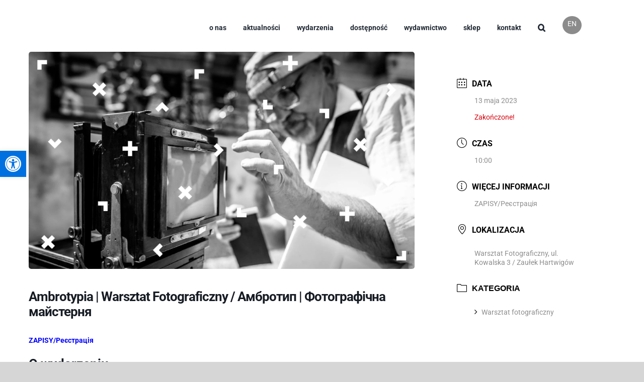

--- FILE ---
content_type: text/html; charset=UTF-8
request_url: https://warsztatykultury.pl/pl/wydarzenia/ambrotypia-warsztat-fotograficzny-ambrotip-fotografichna-majsternya-maj-2023/
body_size: 23523
content:
<!DOCTYPE html><html class="avada-html-layout-wide avada-html-header-position-top" lang="pl-PL" prefix="og: http://ogp.me/ns# fb: http://ogp.me/ns/fb#"><head><link data-optimized="2" rel="stylesheet" href="https://warsztatykultury.pl/wp-content/litespeed/css/c5deb38b5af6dc4a20695906b1980473.css?ver=0c02a" /><script data-no-optimize="1">var litespeed_docref=sessionStorage.getItem("litespeed_docref");litespeed_docref&&(Object.defineProperty(document,"referrer",{get:function(){return litespeed_docref}}),sessionStorage.removeItem("litespeed_docref"));</script> <meta http-equiv="X-UA-Compatible" content="IE=edge" /><meta http-equiv="Content-Type" content="text/html; charset=utf-8"/><meta name="viewport" content="width=device-width, initial-scale=1" /><meta name='robots' content='index, follow, max-image-preview:large, max-snippet:-1, max-video-preview:-1' /><link rel="alternate" hreflang="en" href="https://warsztatykultury.pl/en/wydarzenia/ambrotype-may2023/" /><link rel="alternate" hreflang="pl" href="https://warsztatykultury.pl/pl/wydarzenia/ambrotypia-warsztat-fotograficzny-ambrotip-fotografichna-majsternya-maj-2023/" /><link rel="alternate" hreflang="x-default" href="https://warsztatykultury.pl/pl/wydarzenia/ambrotypia-warsztat-fotograficzny-ambrotip-fotografichna-majsternya-maj-2023/" /><title>Ambrotypia - Warsztat Fotograficzny</title><meta name="description" content="To jedna z dawniejszych pozytywnych technik fotograficznych, która pozwala uzyskać jeden unikatowy, bez możliwości wykonania odbitek obraz." /><link rel="canonical" href="https://warsztatykultury.pl/pl/wydarzenia/ambrotypia-warsztat-fotograficzny-ambrotip-fotografichna-majsternya-maj-2023/" /><meta property="og:locale" content="pl_PL" /><meta property="og:type" content="article" /><meta property="og:title" content="Ambrotypia - Warsztat Fotograficzny" /><meta property="og:description" content="To jedna z dawniejszych pozytywnych technik fotograficznych, która pozwala uzyskać jeden unikatowy, bez możliwości wykonania odbitek obraz." /><meta property="og:url" content="https://warsztatykultury.pl/pl/wydarzenia/ambrotypia-warsztat-fotograficzny-ambrotip-fotografichna-majsternya-maj-2023/" /><meta property="og:site_name" content="Warsztaty Kultury" /><meta property="article:publisher" content="https://www.facebook.com/WarsztatyKultury/" /><meta property="article:modified_time" content="2023-05-02T14:09:10+00:00" /><meta property="og:image" content="https://warsztatykultury.pl/wp-content/uploads/2023/04/wf5_hd.jpg" /><meta property="og:image:width" content="1920" /><meta property="og:image:height" content="1080" /><meta property="og:image:type" content="image/jpeg" /><meta name="twitter:card" content="summary_large_image" /><meta name="twitter:label1" content="Szacowany czas czytania" /><meta name="twitter:data1" content="3 minuty" /> <script type="application/ld+json" class="yoast-schema-graph">{"@context":"https://schema.org","@graph":[{"@type":"WebPage","@id":"https://warsztatykultury.pl/pl/wydarzenia/ambrotypia-warsztat-fotograficzny-ambrotip-fotografichna-majsternya-maj-2023/","url":"https://warsztatykultury.pl/pl/wydarzenia/ambrotypia-warsztat-fotograficzny-ambrotip-fotografichna-majsternya-maj-2023/","name":"Ambrotypia - Warsztat Fotograficzny","isPartOf":{"@id":"https://warsztatykultury.pl/pl/#website"},"primaryImageOfPage":{"@id":"https://warsztatykultury.pl/pl/wydarzenia/ambrotypia-warsztat-fotograficzny-ambrotip-fotografichna-majsternya-maj-2023/#primaryimage"},"image":{"@id":"https://warsztatykultury.pl/pl/wydarzenia/ambrotypia-warsztat-fotograficzny-ambrotip-fotografichna-majsternya-maj-2023/#primaryimage"},"thumbnailUrl":"https://warsztatykultury.pl/wp-content/uploads/2023/04/wf5_hd.jpg","datePublished":"2023-04-17T12:21:44+00:00","dateModified":"2023-05-02T14:09:10+00:00","description":"To jedna z dawniejszych pozytywnych technik fotograficznych, która pozwala uzyskać jeden unikatowy, bez możliwości wykonania odbitek obraz.","breadcrumb":{"@id":"https://warsztatykultury.pl/pl/wydarzenia/ambrotypia-warsztat-fotograficzny-ambrotip-fotografichna-majsternya-maj-2023/#breadcrumb"},"inLanguage":"pl-PL","potentialAction":[{"@type":"ReadAction","target":["https://warsztatykultury.pl/pl/wydarzenia/ambrotypia-warsztat-fotograficzny-ambrotip-fotografichna-majsternya-maj-2023/"]}]},{"@type":"ImageObject","inLanguage":"pl-PL","@id":"https://warsztatykultury.pl/pl/wydarzenia/ambrotypia-warsztat-fotograficzny-ambrotip-fotografichna-majsternya-maj-2023/#primaryimage","url":"https://warsztatykultury.pl/wp-content/uploads/2023/04/wf5_hd.jpg","contentUrl":"https://warsztatykultury.pl/wp-content/uploads/2023/04/wf5_hd.jpg","width":1920,"height":1080,"caption":"Czarno-bała grafika z mężczyzną, który obsługuje aparat analogowy."},{"@type":"BreadcrumbList","@id":"https://warsztatykultury.pl/pl/wydarzenia/ambrotypia-warsztat-fotograficzny-ambrotip-fotografichna-majsternya-maj-2023/#breadcrumb","itemListElement":[{"@type":"ListItem","position":1,"name":"Strona główna","item":"https://warsztatykultury.pl/pl/"},{"@type":"ListItem","position":2,"name":"Events","item":"https://warsztatykultury.pl/en/wydarzenia/"},{"@type":"ListItem","position":3,"name":"Ambrotypia | Warsztat Fotograficzny / Амбротип | Фотографічна майстерня"}]},{"@type":"WebSite","@id":"https://warsztatykultury.pl/pl/#website","url":"https://warsztatykultury.pl/pl/","name":"Warsztaty Kultury","description":"","publisher":{"@id":"https://warsztatykultury.pl/pl/#organization"},"potentialAction":[{"@type":"SearchAction","target":{"@type":"EntryPoint","urlTemplate":"https://warsztatykultury.pl/pl/?s={search_term_string}"},"query-input":"required name=search_term_string"}],"inLanguage":"pl-PL"},{"@type":"Organization","@id":"https://warsztatykultury.pl/pl/#organization","name":"Warsztaty Kultury w Lublinie","url":"https://warsztatykultury.pl/pl/","logo":{"@type":"ImageObject","inLanguage":"pl-PL","@id":"https://warsztatykultury.pl/pl/#/schema/logo/image/","url":"https://warsztatykultury.pl/wp-content/uploads/2020/05/LogoWKRetina-e1589382721171.png","contentUrl":"https://warsztatykultury.pl/wp-content/uploads/2020/05/LogoWKRetina-e1589382721171.png","width":700,"height":112,"caption":"Warsztaty Kultury w Lublinie"},"image":{"@id":"https://warsztatykultury.pl/pl/#/schema/logo/image/"},"sameAs":["https://www.facebook.com/WarsztatyKultury/","https://www.instagram.com/warsztatykultury/?hl=pl","https://www.youtube.com/user/WarsztatyKultury","https://pl.wikipedia.org/wiki/Warsztaty_Kultury"]}]}</script> <link rel='dns-prefetch' href='//fonts.googleapis.com' /><link rel="alternate" type="application/rss+xml" title="Warsztaty Kultury &raquo; Kanał z wpisami" href="https://warsztatykultury.pl/pl/feed/" /><link rel="alternate" type="application/rss+xml" title="Warsztaty Kultury &raquo; Kanał z komentarzami" href="https://warsztatykultury.pl/pl/comments/feed/" /><link rel="shortcut icon" href="https://warsztatykultury.pl/wp-content/uploads/2020/03/logo-WK-sygnet-32_32.png" type="image/x-icon" /><link rel="apple-touch-icon" sizes="180x180" href="https://warsztatykultury.pl/wp-content/uploads/2020/03/logo-WK-sygnet-114_114.png"><link rel="icon" sizes="192x192" href="https://warsztatykultury.pl/wp-content/uploads/2020/03/logo-WK-sygnet-57_57.png"><meta name="msapplication-TileImage" content="https://warsztatykultury.pl/wp-content/uploads/2020/03/logo-WK-sygnet-72_72.png"><meta property="og:title" content="Ambrotypia | Warsztat Fotograficzny / Амбротип | Фотографічна майстерня"/><meta property="og:type" content="article"/><meta property="og:url" content="https://warsztatykultury.pl/pl/wydarzenia/ambrotypia-warsztat-fotograficzny-ambrotip-fotografichna-majsternya-maj-2023/"/><meta property="og:site_name" content="Warsztaty Kultury"/><meta property="og:description" content="ZAPISY/Реєстрація
O wydarzeniu
Zapraszamy na warsztat fotografii techniką ambrotypii. Ambrotypia (z j. greckiego „nieśmiertelne zdjęcie”) to jedna z dawniejszych, stosowanych od 1851 roku, pozytywnych technik fotograficznych, która pozwala uzyskać jeden unikatowy, bez możliwości wykonania odbitek obraz. Taki portret na szkle będzie pamiątką dla wielu pokoleń – zdjęcie może przetrwać niezniszczone nawet 180"/><meta property="og:image" content="https://warsztatykultury.pl/wp-content/uploads/2023/04/wf5_hd.jpg"/> <script id="wpml-cookie-js-extra" type="litespeed/javascript">var wpml_cookies={"wp-wpml_current_language":{"value":"pl","expires":1,"path":"\/"}};var wpml_cookies={"wp-wpml_current_language":{"value":"pl","expires":1,"path":"\/"}}</script> <script type="litespeed/javascript" data-src="https://warsztatykultury.pl/wp-includes/js/jquery/jquery.min.js?ver=3.7.1" id="jquery-core-js"></script> <link rel="https://api.w.org/" href="https://warsztatykultury.pl/pl/wp-json/" /><link rel="alternate" title="JSON" type="application/json" href="https://warsztatykultury.pl/pl/wp-json/wp/v2/mec-events/20652" /><link rel="EditURI" type="application/rsd+xml" title="RSD" href="https://warsztatykultury.pl/xmlrpc.php?rsd" /><meta name="generator" content="WordPress 6.7.4" /><link rel='shortlink' href='https://warsztatykultury.pl/pl/?p=20652' /><link rel="alternate" title="oEmbed (JSON)" type="application/json+oembed" href="https://warsztatykultury.pl/pl/wp-json/oembed/1.0/embed?url=https%3A%2F%2Fwarsztatykultury.pl%2Fpl%2Fwydarzenia%2Fambrotypia-warsztat-fotograficzny-ambrotip-fotografichna-majsternya-maj-2023%2F" /><link rel="alternate" title="oEmbed (XML)" type="text/xml+oembed" href="https://warsztatykultury.pl/pl/wp-json/oembed/1.0/embed?url=https%3A%2F%2Fwarsztatykultury.pl%2Fpl%2Fwydarzenia%2Fambrotypia-warsztat-fotograficzny-ambrotip-fotografichna-majsternya-maj-2023%2F&#038;format=xml" /><meta name="generator" content="WPML ver:4.6.13 stt:1,40;" /><link rel="preload" href="https://warsztatykultury.pl/wp-content/themes/Avada/includes/lib/assets/fonts/icomoon/awb-icons.woff" as="font" type="font/woff" crossorigin><link rel="preload" href="//warsztatykultury.pl/wp-content/themes/Avada/includes/lib/assets/fonts/fontawesome/webfonts/fa-brands-400.woff2" as="font" type="font/woff2" crossorigin><link rel="preload" href="//warsztatykultury.pl/wp-content/themes/Avada/includes/lib/assets/fonts/fontawesome/webfonts/fa-regular-400.woff2" as="font" type="font/woff2" crossorigin><link rel="preload" href="//warsztatykultury.pl/wp-content/themes/Avada/includes/lib/assets/fonts/fontawesome/webfonts/fa-solid-900.woff2" as="font" type="font/woff2" crossorigin><link rel="preload" href="https://warsztatykultury.pl/wp-content/uploads/fusion-icons/icomoon-v1.0-1/fonts/icomoon.ttf?9hfpwu" as="font" type="font/ttf" crossorigin><link rel="preload" href="https://warsztatykultury.pl/wp-content/uploads/fusion-icons/icomoon-v1.0/fonts/icomoon.ttf?3gfwfg" as="font" type="font/ttf" crossorigin><link rel="preload" href="https://warsztatykultury.pl/wp-content/uploads/fusion-icons/icomoon-biale-1/fonts/icomoon.ttf?tfawhc" as="font" type="font/ttf" crossorigin><link rel="preload" href="https://warsztatykultury.pl/wp-content/uploads/fusion-icons/icomoon-2/fonts/icomoon.ttf?964dgc" as="font" type="font/ttf" crossorigin><link rel="preload" href="https://fonts.gstatic.com/s/inter/v20/UcC73FwrK3iLTeHuS_nVMrMxCp50SjIa1ZL7.woff2" as="font" type="font/woff2" crossorigin><link rel="preload" href="https://fonts.gstatic.com/s/inter/v20/UcC73FwrK3iLTeHuS_nVMrMxCp50SjIa1ZL7.woff2" as="font" type="font/woff2" crossorigin><link rel="preload" href="https://fonts.gstatic.com/s/roboto/v50/KFO7CnqEu92Fr1ME7kSn66aGLdTylUAMa3yUBA.woff2" as="font" type="font/woff2" crossorigin><link rel="preload" href="https://fonts.gstatic.com/s/roboto/v50/KFO7CnqEu92Fr1ME7kSn66aGLdTylUAMa3yUBA.woff2" as="font" type="font/woff2" crossorigin>
 <script type="litespeed/javascript">!function(f,b,e,v,n,t,s){if(f.fbq)return;n=f.fbq=function(){n.callMethod?n.callMethod.apply(n,arguments):n.queue.push(arguments)};if(!f._fbq)f._fbq=n;n.push=n;n.loaded=!0;n.version='2.0';n.queue=[];t=b.createElement(e);t.async=!0;t.src=v;s=b.getElementsByTagName(e)[0];s.parentNode.insertBefore(t,s)}(window,document,'script','https://connect.facebook.net/en_US/fbevents.js?v=next')</script>  <script type="litespeed/javascript">var url=window.location.origin+'?ob=open-bridge';fbq('set','openbridge','640143533104849',url)</script> <script type="litespeed/javascript">fbq('init','640143533104849',{},{"agent":"wordpress-6.7.4-4.0.1"})</script><script type="litespeed/javascript">fbq('track','PageView',[])</script> 
<noscript>
<img height="1" width="1" style="display:none" alt="fbpx"
src="https://www.facebook.com/tr?id=640143533104849&ev=PageView&noscript=1" />
</noscript>
 <script type="litespeed/javascript">var doc=document.documentElement;doc.setAttribute('data-useragent',navigator.userAgent)</script>  <script type="litespeed/javascript" data-src="https://www.googletagmanager.com/gtag/js?id=G-7BEWBC2VP5"></script> <script type="litespeed/javascript">window.dataLayer=window.dataLayer||[];function gtag(){dataLayer.push(arguments)}
gtag('js',new Date());gtag('config','G-7BEWBC2VP5')</script> <meta name="facebook-domain-verification"
content="ff2prz8hog4d97hgbsr4j28c5fjohb" />
 <script type="litespeed/javascript">!function(f,b,e,v,n,t,s){if(f.fbq)return;n=f.fbq=function(){n.callMethod?n.callMethod.apply(n,arguments):n.queue.push(arguments)};if(!f._fbq)f._fbq=n;n.push=n;n.loaded=!0;n.version='2.0';n.queue=[];t=b.createElement(e);t.async=!0;t.src=v;s=b.getElementsByTagName(e)[0];s.parentNode.insertBefore(t,s)}(window,document,'script','https://connect.facebook.net/en_US/fbevents.js');fbq('init','640143533104849');fbq('track','PageView')</script> <noscript><img height="1" width="1" style="display:none"
src="https://www.facebook.com/tr?id=640143533104849&ev=PageView&noscript=1"
/></noscript></head><body class="mec-events-template-default single single-mec-events postid-20652 custom-background mec-theme-Avada fusion-image-hovers fusion-pagination-sizing fusion-button_type-flat fusion-button_span-yes fusion-button_gradient-linear avada-image-rollover-circle-yes avada-image-rollover-no fusion-body ltr no-mobile-sticky-header no-mobile-slidingbar no-mobile-totop avada-has-rev-slider-styles fusion-disable-outline fusion-sub-menu-fade mobile-logo-pos-left layout-wide-mode avada-has-boxed-modal-shadow- layout-scroll-offset-full avada-has-zero-margin-offset-top fusion-top-header menu-text-align-center mobile-menu-design-modern fusion-show-pagination-text fusion-header-layout-v1 avada-responsive avada-footer-fx-none avada-menu-highlight-style-textcolor fusion-search-form-clean fusion-main-menu-search-dropdown fusion-avatar-circle avada-dropdown-styles avada-blog-layout-large avada-blog-archive-layout-large avada-header-shadow-yes avada-menu-icon-position-left avada-has-mainmenu-dropdown-divider avada-has-mobile-menu-search avada-has-main-nav-search-icon avada-has-100-footer avada-has-breadcrumb-mobile-hidden avada-has-titlebar-hide avada-header-border-color-full-transparent avada-has-pagination-width_height avada-flyout-menu-direction-fade avada-ec-views-v1" data-awb-post-id="20652">
<a class="skip-link screen-reader-text" href="#content">Przejdź do treści</a><div id="boxed-wrapper"><div id="wrapper" class="fusion-wrapper"><div id="home" style="position:relative;top:-1px;"></div><div class="fusion-tb-header"><div class="fusion-fullwidth fullwidth-box fusion-builder-row-1 fusion-flex-container has-pattern-background has-mask-background nonhundred-percent-fullwidth non-hundred-percent-height-scrolling fusion-custom-z-index" style="--awb-border-radius-top-left:0px;--awb-border-radius-top-right:0px;--awb-border-radius-bottom-right:0px;--awb-border-radius-bottom-left:0px;--awb-z-index:9999;--awb-padding-right:71px;--awb-padding-bottom:0px;--awb-padding-left:40px;--awb-flex-wrap:wrap;" ><div class="fusion-builder-row fusion-row fusion-flex-align-items-flex-start fusion-flex-content-wrap" style="max-width:1996.8px;margin-left: calc(-4% / 2 );margin-right: calc(-4% / 2 );"><div class="fusion-layout-column fusion_builder_column fusion-builder-column-0 fusion-flex-column" style="--awb-padding-top:25px;--awb-bg-size:cover;--awb-width-large:22%;--awb-margin-top-large:0px;--awb-spacing-right-large:7.8545454545455%;--awb-margin-bottom-large:0%;--awb-spacing-left-large:7.4181818181818%;--awb-width-medium:100%;--awb-order-medium:0;--awb-spacing-right-medium:1.92%;--awb-spacing-left-medium:1.92%;--awb-width-small:100%;--awb-order-small:0;--awb-spacing-right-small:1.92%;--awb-spacing-left-small:1.92%;"><div class="fusion-column-wrapper fusion-column-has-shadow fusion-flex-justify-content-flex-start fusion-content-layout-column"><div class="fusion-image-element " style="--awb-caption-title-font-family:var(--h2_typography-font-family);--awb-caption-title-font-weight:var(--h2_typography-font-weight);--awb-caption-title-font-style:var(--h2_typography-font-style);--awb-caption-title-size:var(--h2_typography-font-size);--awb-caption-title-transform:var(--h2_typography-text-transform);--awb-caption-title-line-height:var(--h2_typography-line-height);--awb-caption-title-letter-spacing:var(--h2_typography-letter-spacing);"><span class=" has-fusion-standard-logo fusion-imageframe imageframe-none imageframe-1 hover-type-none"><a class="fusion-no-lightbox" href="https://warsztatykultury.pl" target="_self"><img decoding="async" src="https://warsztatykultury.pl/wp-content/uploads/2022/10/logosy-strona-01-1.png.webp" data-orig-src="https://warsztatykultury.pl/wp-content/uploads/2022/10/logosy-strona-01-1.png" srcset="data:image/svg+xml,%3Csvg%20xmlns%3D%27http%3A%2F%2Fwww.w3.org%2F2000%2Fsvg%27%20width%3D%27560%27%20height%3D%2788%27%20viewBox%3D%270%200%20560%2088%27%3E%3Crect%20width%3D%27560%27%20height%3D%2788%27%20fill-opacity%3D%220%22%2F%3E%3C%2Fsvg%3E" data-srcset="https://warsztatykultury.pl/wp-content/uploads/2022/10/logosy-strona-01-1.png 1x, https://warsztatykultury.pl/wp-content/uploads/2022/10/logosy-strona-01-1.png 2x" style="max-height:88px;height:auto;" retina_url="https://warsztatykultury.pl/wp-content/uploads/2022/10/logosy-strona-01-1.png" width="560" height="88" class="lazyload img-responsive fusion-standard-logo" alt="Warsztaty Kultury Logo" /></a></span></div></div></div><div class="fusion-layout-column fusion_builder_column fusion-builder-column-1 fusion-flex-column" style="--awb-padding-top:43px;--awb-padding-top-small:40px;--awb-padding-bottom-small:7px;--awb-bg-size:cover;--awb-width-large:66%;--awb-margin-top-large:0px;--awb-spacing-right-large:0.29090909090909%;--awb-margin-bottom-large:0%;--awb-spacing-left-large:4.3636363636364%;--awb-width-medium:100%;--awb-order-medium:0;--awb-spacing-right-medium:1.92%;--awb-spacing-left-medium:1.92%;--awb-width-small:80%;--awb-order-small:0;--awb-spacing-right-small:0.24%;--awb-spacing-left-small:3.6%;"><div class="fusion-column-wrapper fusion-column-has-shadow fusion-flex-justify-content-flex-start fusion-content-layout-column"><nav class="awb-menu awb-menu_row awb-menu_em-hover mobile-mode-collapse-to-button awb-menu_icons-left awb-menu_dc-no mobile-trigger-fullwidth-off awb-menu_mobile-toggle awb-menu_indent-left mobile-size-full-absolute loading mega-menu-loading awb-menu_desktop awb-menu_dropdown awb-menu_expand-right awb-menu_transition-fade" style="--awb-font-size:14px;--awb-gap:33px;--awb-justify-content:flex-end;--awb-items-padding-bottom:32px;--awb-active-color:#336ed8;--awb-submenu-color:#336ed8;--awb-submenu-bg:#ffffff;--awb-submenu-sep-color:rgba(226,226,226,0);--awb-submenu-items-padding-top:45px;--awb-submenu-items-padding-bottom:45px;--awb-submenu-active-bg:#000000;--awb-submenu-active-color:#336ed8;--awb-submenu-space:10px;--awb-submenu-max-width:110px;--awb-main-justify-content:flex-start;--awb-mobile-justify:flex-start;--awb-mobile-caret-left:auto;--awb-mobile-caret-right:0;--awb-fusion-font-family-typography:&quot;Roboto&quot;;--awb-fusion-font-style-typography:normal;--awb-fusion-font-weight-typography:700;--awb-fusion-font-family-submenu-typography:inherit;--awb-fusion-font-style-submenu-typography:normal;--awb-fusion-font-weight-submenu-typography:400;--awb-fusion-font-family-mobile-typography:inherit;--awb-fusion-font-style-mobile-typography:normal;--awb-fusion-font-weight-mobile-typography:400;" aria-label="MENU_WK" data-breakpoint="1024" data-count="0" data-transition-type="fade" data-transition-time="300" data-expand="right"><div class="awb-menu__search-overlay"><form role="search" class="searchform fusion-search-form  fusion-search-form-clean" method="get" action="https://warsztatykultury.pl/pl/"><div class="fusion-search-form-content"><div class="fusion-search-field search-field">
<label><span class="screen-reader-text">Search for:</span>
<input type="search" value="" name="s" class="s" placeholder="Szukaj..." required aria-required="true" aria-label="Szukaj..."/>
</label></div><div class="fusion-search-button search-button">
<input type="submit" class="fusion-search-submit searchsubmit" aria-label="Search" value="&#xf002;" /></div></div></form><div class="fusion-search-spacer"></div><a href="#" role="button" aria-label="Close Search" class="fusion-close-search"></a></div><button type="button" class="awb-menu__m-toggle awb-menu__m-toggle_no-text" aria-expanded="false" aria-controls="menu-menu_wk"><span class="awb-menu__m-toggle-inner"><span class="collapsed-nav-text"><span class="screen-reader-text">Toggle Navigation</span></span><span class="awb-menu__m-collapse-icon awb-menu__m-collapse-icon_no-text"><span class="awb-menu__m-collapse-icon-open awb-menu__m-collapse-icon-open_no-text fa-bars fas"></span><span class="awb-menu__m-collapse-icon-close awb-menu__m-collapse-icon-close_no-text fa-times fas"></span></span></span></button><ul id="menu-menu_wk" class="fusion-menu awb-menu__main-ul awb-menu__main-ul_row"><li  id="menu-item-1165"  class="menu-item menu-item-type-post_type menu-item-object-page menu-item-has-children menu-item-1165 awb-menu__li awb-menu__main-li awb-menu__main-li_regular"  data-item-id="1165"><span class="awb-menu__main-background-default awb-menu__main-background-default_fade"></span><span class="awb-menu__main-background-active awb-menu__main-background-active_fade"></span><a  href="https://warsztatykultury.pl/pl/misja/" class="awb-menu__main-a awb-menu__main-a_regular"><span class="menu-text">o nas</span><span class="awb-menu__open-nav-submenu-hover"></span></a><button type="button" aria-label="Open submenu of o nas" aria-expanded="false" class="awb-menu__open-nav-submenu_mobile awb-menu__open-nav-submenu_main"></button><ul class="awb-menu__sub-ul awb-menu__sub-ul_main"><li  id="menu-item-88"  class="menu-item menu-item-type-post_type menu-item-object-page menu-item-88 awb-menu__li awb-menu__sub-li" ><a  href="https://warsztatykultury.pl/pl/misja/" class="awb-menu__sub-a"><span>misja</span></a></li><li  id="menu-item-87"  class="menu-item menu-item-type-post_type menu-item-object-page menu-item-87 awb-menu__li awb-menu__sub-li" ><a  href="https://warsztatykultury.pl/pl/zespol/" class="awb-menu__sub-a"><span>zespół</span></a></li><li  id="menu-item-80"  class="menu-item menu-item-type-post_type menu-item-object-page menu-item-80 awb-menu__li awb-menu__sub-li" ><a  href="https://warsztatykultury.pl/pl/projekty/" class="awb-menu__sub-a"><span>projekty</span></a></li><li  id="menu-item-25966"  class="menu-item menu-item-type-post_type menu-item-object-page menu-item-25966 awb-menu__li awb-menu__sub-li" ><a  href="https://warsztatykultury.pl/pl/badania/" class="awb-menu__sub-a"><span>badania</span></a></li></ul></li><li  id="menu-item-18648"  class="menu-item menu-item-type-post_type menu-item-object-page menu-item-18648 awb-menu__li awb-menu__main-li awb-menu__main-li_regular"  data-item-id="18648"><span class="awb-menu__main-background-default awb-menu__main-background-default_fade"></span><span class="awb-menu__main-background-active awb-menu__main-background-active_fade"></span><a  href="https://warsztatykultury.pl/pl/aktualnosci/" class="awb-menu__main-a awb-menu__main-a_regular"><span class="menu-text">aktualności</span></a></li><li  id="menu-item-1430"  class="menu-item menu-item-type-post_type menu-item-object-page menu-item-1430 awb-menu__li awb-menu__main-li awb-menu__main-li_regular"  data-item-id="1430"><span class="awb-menu__main-background-default awb-menu__main-background-default_fade"></span><span class="awb-menu__main-background-active awb-menu__main-background-active_fade"></span><a  href="https://warsztatykultury.pl/pl/wydarzenia-wk/" class="awb-menu__main-a awb-menu__main-a_regular"><span class="menu-text">wydarzenia</span></a></li><li  id="menu-item-35036"  class="menu-item menu-item-type-post_type menu-item-object-page menu-item-35036 awb-menu__li awb-menu__main-li awb-menu__main-li_regular"  data-item-id="35036"><span class="awb-menu__main-background-default awb-menu__main-background-default_fade"></span><span class="awb-menu__main-background-active awb-menu__main-background-active_fade"></span><a  href="https://warsztatykultury.pl/pl/dostepnosc-wk/" class="awb-menu__main-a awb-menu__main-a_regular"><span class="menu-text">dostępność</span></a></li><li  id="menu-item-25630"  class="menu-item menu-item-type-custom menu-item-object-custom menu-item-25630 awb-menu__li awb-menu__main-li awb-menu__main-li_regular"  data-item-id="25630"><span class="awb-menu__main-background-default awb-menu__main-background-default_fade"></span><span class="awb-menu__main-background-active awb-menu__main-background-active_fade"></span><a  target="_blank" rel="noopener noreferrer" href="https://wydawnictwo.warsztatykultury.pl" class="awb-menu__main-a awb-menu__main-a_regular"><span class="menu-text">wydawnictwo</span></a></li><li  id="menu-item-1742"  class="menu-item menu-item-type-custom menu-item-object-custom menu-item-1742 awb-menu__li awb-menu__main-li awb-menu__main-li_regular"  data-item-id="1742"><span class="awb-menu__main-background-default awb-menu__main-background-default_fade"></span><span class="awb-menu__main-background-active awb-menu__main-background-active_fade"></span><a  target="_blank" rel="noopener noreferrer" href="https://sklep.warsztatykultury.pl/" class="awb-menu__main-a awb-menu__main-a_regular"><span class="menu-text">sklep</span></a></li><li  id="menu-item-85"  class="menu-item menu-item-type-post_type menu-item-object-page menu-item-has-children menu-item-85 awb-menu__li awb-menu__main-li awb-menu__main-li_regular"  data-item-id="85"><span class="awb-menu__main-background-default awb-menu__main-background-default_fade"></span><span class="awb-menu__main-background-active awb-menu__main-background-active_fade"></span><a  href="https://warsztatykultury.pl/pl/kontakt/" class="awb-menu__main-a awb-menu__main-a_regular"><span class="menu-text">kontakt</span><span class="awb-menu__open-nav-submenu-hover"></span></a><button type="button" aria-label="Open submenu of kontakt" aria-expanded="false" class="awb-menu__open-nav-submenu_mobile awb-menu__open-nav-submenu_main"></button><ul class="awb-menu__sub-ul awb-menu__sub-ul_main"><li  id="menu-item-18647"  class="menu-item menu-item-type-custom menu-item-object-custom menu-item-18647 awb-menu__li awb-menu__sub-li" ><a  href="https://warsztatykultury.pl/kontakt/" class="awb-menu__sub-a"><span>dane teleadresowe</span></a></li><li  id="menu-item-1162"  class="menu-item menu-item-type-post_type menu-item-object-page menu-item-has-children menu-item-1162 awb-menu__li awb-menu__sub-li" ><a  href="https://warsztatykultury.pl/pl/praca/" class="awb-menu__sub-a"><span>kariera</span><span class="awb-menu__open-nav-submenu-hover"></span></a><button type="button" aria-label="Open submenu of kariera" aria-expanded="false" class="awb-menu__open-nav-submenu_mobile awb-menu__open-nav-submenu_sub"></button><ul class="awb-menu__sub-ul awb-menu__sub-ul_grand"><li  id="menu-item-89"  class="menu-item menu-item-type-post_type menu-item-object-page menu-item-89 awb-menu__li awb-menu__sub-li" ><a  href="https://warsztatykultury.pl/pl/praca/" class="awb-menu__sub-a"><span>praca</span></a></li><li  id="menu-item-90"  class="menu-item menu-item-type-post_type menu-item-object-page menu-item-90 awb-menu__li awb-menu__sub-li" ><a  href="https://warsztatykultury.pl/pl/staz/" class="awb-menu__sub-a"><span>staż i praktyki</span></a></li><li  id="menu-item-91"  class="menu-item menu-item-type-post_type menu-item-object-page menu-item-91 awb-menu__li awb-menu__sub-li" ><a  href="https://warsztatykultury.pl/pl/wolontariat/" class="awb-menu__sub-a"><span>wolontariat</span></a></li></ul></li></ul></li><li  id="menu-item-25559"  class="menu-item menu-item-type-custom menu-item-object-custom custom-menu-search awb-menu__li_search-overlay menu-item-25559 awb-menu__li awb-menu__main-li awb-menu__main-li_regular"  data-item-id="25559"><span class="awb-menu__main-background-default awb-menu__main-background-default_fade"></span><span class="awb-menu__main-background-active awb-menu__main-background-active_fade"></span><a class="awb-menu__main-a awb-menu__main-a_regular fusion-main-menu-icon awb-menu__overlay-search-trigger trigger-overlay awb-menu__main-a_icon-only" href="#" aria-label="Search" data-title="Search" title="Search" role="button" aria-expanded="false"></a><div class="awb-menu__search-inline awb-menu__search-inline_no-desktop"><form role="search" class="searchform fusion-search-form  fusion-search-form-clean" method="get" action="https://warsztatykultury.pl/pl/"><div class="fusion-search-form-content"><div class="fusion-search-field search-field">
<label><span class="screen-reader-text">Search for:</span>
<input type="search" value="" name="s" class="s" placeholder="Szukaj..." required aria-required="true" aria-label="Szukaj..."/>
</label></div><div class="fusion-search-button search-button">
<input type="submit" class="fusion-search-submit searchsubmit" aria-label="Search" value="&#xf002;" /></div></div></form><div class="fusion-search-spacer"></div><a href="#" role="button" aria-label="Close Search" class="fusion-close-search"></a></div></li></ul></nav></div></div><div class="fusion-layout-column fusion_builder_column fusion-builder-column-2 fusion-flex-column" style="--awb-padding-right:5%;--awb-padding-top-small:22px;--awb-bg-size:cover;--awb-width-large:12%;--awb-margin-top-large:2%;--awb-spacing-right-large:16%;--awb-margin-bottom-large:2.2%;--awb-spacing-left-large:16%;--awb-width-medium:100%;--awb-order-medium:0;--awb-spacing-right-medium:1.92%;--awb-spacing-left-medium:1.92%;--awb-width-small:20%;--awb-order-small:0;--awb-spacing-right-small:9.6%;--awb-margin-bottom-small:21.6875px;--awb-spacing-left-small:0%;"><div class="fusion-column-wrapper fusion-column-has-shadow fusion-flex-justify-content-flex-start fusion-content-layout-column"><div class="wpml-ls-statics-shortcode_actions wpml-ls wpml-ls-legacy-list-horizontal"><ul><li class="wpml-ls-slot-shortcode_actions wpml-ls-item wpml-ls-item-en wpml-ls-first-item wpml-ls-last-item wpml-ls-item-legacy-list-horizontal">
<a href="https://warsztatykultury.pl/en/wydarzenia/ambrotype-may2023/" class="wpml-ls-link">
<span class="wpml-ls-display">EN</span></a></li></ul></div></div></div></div></div></div><div id="sliders-container" class="fusion-slider-visibility"></div><section class="fusion-page-title-bar fusion-tb-page-title-bar"><div class="fusion-fullwidth fullwidth-box fusion-builder-row-2 fusion-flex-container social_media nonhundred-percent-fullwidth non-hundred-percent-height-scrolling fusion-no-small-visibility fusion-no-medium-visibility fusion-custom-z-index" style="--awb-border-radius-top-left:0px;--awb-border-radius-top-right:0px;--awb-border-radius-bottom-right:0px;--awb-border-radius-bottom-left:0px;--awb-z-index:999;--awb-background-color:rgba(255,255,255,0);--awb-flex-wrap:wrap;" ><div class="fusion-builder-row fusion-row fusion-flex-align-items-flex-start fusion-flex-content-wrap" style="max-width:1996.8px;margin-left: calc(-4% / 2 );margin-right: calc(-4% / 2 );"><div class="fusion-layout-column fusion_builder_column fusion-builder-column-3 fusion_builder_column_1_4 1_4 fusion-flex-column" style="--awb-bg-size:cover;--awb-width-large:25%;--awb-margin-top-large:0px;--awb-spacing-right-large:7.68%;--awb-margin-bottom-large:0px;--awb-spacing-left-large:7.68%;--awb-width-medium:100%;--awb-order-medium:0;--awb-spacing-right-medium:1.92%;--awb-spacing-left-medium:1.92%;--awb-width-small:100%;--awb-order-small:0;--awb-spacing-right-small:1.92%;--awb-spacing-left-small:1.92%;"><div class="fusion-column-wrapper fusion-column-has-shadow fusion-flex-justify-content-flex-start fusion-content-layout-column"></div></div><div class="fusion-layout-column fusion_builder_column fusion-builder-column-4 fusion_builder_column_1_4 1_4 fusion-flex-column" style="--awb-bg-size:cover;--awb-width-large:25%;--awb-margin-top-large:0px;--awb-spacing-right-large:7.68%;--awb-margin-bottom-large:0px;--awb-spacing-left-large:7.68%;--awb-width-medium:100%;--awb-order-medium:0;--awb-spacing-right-medium:1.92%;--awb-spacing-left-medium:1.92%;--awb-width-small:100%;--awb-order-small:0;--awb-spacing-right-small:1.92%;--awb-spacing-left-small:1.92%;"><div class="fusion-column-wrapper fusion-column-has-shadow fusion-flex-justify-content-flex-start fusion-content-layout-column"></div></div><div class="fusion-layout-column fusion_builder_column fusion-builder-column-5 fusion_builder_column_1_4 1_4 fusion-flex-column" style="--awb-bg-size:cover;--awb-width-large:25%;--awb-margin-top-large:0px;--awb-spacing-right-large:7.68%;--awb-margin-bottom-large:0px;--awb-spacing-left-large:7.68%;--awb-width-medium:100%;--awb-order-medium:0;--awb-spacing-right-medium:1.92%;--awb-spacing-left-medium:1.92%;--awb-width-small:100%;--awb-order-small:0;--awb-spacing-right-small:1.92%;--awb-spacing-left-small:1.92%;"><div class="fusion-column-wrapper fusion-column-has-shadow fusion-flex-justify-content-flex-start fusion-content-layout-column"></div></div><div class="fusion-layout-column fusion_builder_column fusion-builder-column-6 fusion_builder_column_1_4 1_4 fusion-flex-column" style="--awb-bg-color:rgba(0,0,0,0);--awb-bg-color-hover:rgba(0,0,0,0);--awb-bg-size:cover;--awb-width-large:25%;--awb-margin-top-large:0px;--awb-spacing-right-large:7.68%;--awb-margin-bottom-large:0px;--awb-spacing-left-large:7.68%;--awb-width-medium:100%;--awb-order-medium:0;--awb-spacing-right-medium:1.92%;--awb-spacing-left-medium:1.92%;--awb-width-small:100%;--awb-order-small:0;--awb-spacing-right-small:1.92%;--awb-spacing-left-small:1.92%;"><div class="fusion-column-wrapper fusion-column-has-shadow fusion-flex-justify-content-flex-end fusion-content-layout-column"><div class="fusion-image-element " style="--awb-caption-title-font-family:var(--h2_typography-font-family);--awb-caption-title-font-weight:var(--h2_typography-font-weight);--awb-caption-title-font-style:var(--h2_typography-font-style);--awb-caption-title-size:var(--h2_typography-font-size);--awb-caption-title-transform:var(--h2_typography-text-transform);--awb-caption-title-line-height:var(--h2_typography-line-height);--awb-caption-title-letter-spacing:var(--h2_typography-letter-spacing);"><span class=" fusion-imageframe imageframe-none imageframe-2 hover-type-none"><a class="fusion-no-lightbox" href="https://warsztatykultury.pl/pl/newsletter/" target="_blank" aria-label="otwarcie w nowym oknie" rel="noopener noreferrer"><img decoding="async" width="89" height="89" alt="Newsletter Warsztatów Kultury" src="data:image/svg+xml,%3Csvg%20xmlns%3D%27http%3A%2F%2Fwww.w3.org%2F2000%2Fsvg%27%20width%3D%2789%27%20height%3D%2789%27%20viewBox%3D%270%200%2089%2089%27%3E%3Crect%20width%3D%2789%27%20height%3D%2789%27%20fill-opacity%3D%220%22%2F%3E%3C%2Fsvg%3E" data-orig-src="https://warsztatykultury.pl/wp-content/uploads/logo_fnewsletter_pop.png" class="lazyload img-responsive wp-image-1901"/></a></span></div><div class="fusion-image-element " style="--awb-caption-title-font-family:var(--h2_typography-font-family);--awb-caption-title-font-weight:var(--h2_typography-font-weight);--awb-caption-title-font-style:var(--h2_typography-font-style);--awb-caption-title-size:var(--h2_typography-font-size);--awb-caption-title-transform:var(--h2_typography-text-transform);--awb-caption-title-line-height:var(--h2_typography-line-height);--awb-caption-title-letter-spacing:var(--h2_typography-letter-spacing);"><span class=" fusion-imageframe imageframe-none imageframe-3 hover-type-none"><a class="fusion-no-lightbox" href="https://www.facebook.com/WarsztatyKultury/" target="_blank" aria-label="otwarcie w nowym oknie" rel="noopener noreferrer"><img decoding="async" width="89" height="89" alt="Facebook Warsztatów Kultury" src="data:image/svg+xml,%3Csvg%20xmlns%3D%27http%3A%2F%2Fwww.w3.org%2F2000%2Fsvg%27%20width%3D%2789%27%20height%3D%2789%27%20viewBox%3D%270%200%2089%2089%27%3E%3Crect%20width%3D%2789%27%20height%3D%2789%27%20fill-opacity%3D%220%22%2F%3E%3C%2Fsvg%3E" data-orig-src="https://warsztatykultury.pl/wp-content/uploads/logo_fb_pop.png" class="lazyload img-responsive wp-image-1903"/></a></span></div><div class="fusion-image-element " style="--awb-caption-title-font-family:var(--h2_typography-font-family);--awb-caption-title-font-weight:var(--h2_typography-font-weight);--awb-caption-title-font-style:var(--h2_typography-font-style);--awb-caption-title-size:var(--h2_typography-font-size);--awb-caption-title-transform:var(--h2_typography-text-transform);--awb-caption-title-line-height:var(--h2_typography-line-height);--awb-caption-title-letter-spacing:var(--h2_typography-letter-spacing);"><span class=" fusion-imageframe imageframe-none imageframe-4 hover-type-none"><a class="fusion-no-lightbox" href="https://www.instagram.com/warsztatykultury/?hl=pl" target="_blank" aria-label="otwarcie w nowym oknie" rel="noopener noreferrer"><img decoding="async" width="89" height="89" alt="Instagram Warsztatów Kultury" src="data:image/svg+xml,%3Csvg%20xmlns%3D%27http%3A%2F%2Fwww.w3.org%2F2000%2Fsvg%27%20width%3D%2789%27%20height%3D%2789%27%20viewBox%3D%270%200%2089%2089%27%3E%3Crect%20width%3D%2789%27%20height%3D%2789%27%20fill-opacity%3D%220%22%2F%3E%3C%2Fsvg%3E" data-orig-src="https://warsztatykultury.pl/wp-content/uploads/logo_insta_pop.png" class="lazyload img-responsive wp-image-1899"/></a></span></div></div></div></div></div><div class="fusion-fullwidth fullwidth-box fusion-builder-row-3 fusion-flex-container social_media_mobile nonhundred-percent-fullwidth non-hundred-percent-height-scrolling fusion-no-large-visibility fusion-custom-z-index" style="--awb-border-radius-top-left:0px;--awb-border-radius-top-right:0px;--awb-border-radius-bottom-right:0px;--awb-border-radius-bottom-left:0px;--awb-z-index:999;--awb-background-color:rgba(255,255,255,0);--awb-flex-wrap:wrap;" ><div class="fusion-builder-row fusion-row fusion-flex-align-items-flex-start fusion-flex-content-wrap" style="max-width:1996.8px;margin-left: calc(-4% / 2 );margin-right: calc(-4% / 2 );"><div class="fusion-layout-column fusion_builder_column fusion-builder-column-7 fusion_builder_column_1_4 1_4 fusion-flex-column" style="--awb-bg-size:cover;--awb-width-large:25%;--awb-margin-top-large:0px;--awb-spacing-right-large:7.68%;--awb-margin-bottom-large:0px;--awb-spacing-left-large:7.68%;--awb-width-medium:100%;--awb-order-medium:0;--awb-spacing-right-medium:1.92%;--awb-spacing-left-medium:1.92%;--awb-width-small:100%;--awb-order-small:0;--awb-spacing-right-small:1.92%;--awb-spacing-left-small:1.92%;"><div class="fusion-column-wrapper fusion-column-has-shadow fusion-flex-justify-content-flex-start fusion-content-layout-column"></div></div><div class="fusion-layout-column fusion_builder_column fusion-builder-column-8 fusion_builder_column_1_4 1_4 fusion-flex-column" style="--awb-bg-size:cover;--awb-width-large:25%;--awb-margin-top-large:0px;--awb-spacing-right-large:7.68%;--awb-margin-bottom-large:0px;--awb-spacing-left-large:7.68%;--awb-width-medium:100%;--awb-order-medium:0;--awb-spacing-right-medium:1.92%;--awb-spacing-left-medium:1.92%;--awb-width-small:100%;--awb-order-small:0;--awb-spacing-right-small:1.92%;--awb-spacing-left-small:1.92%;"><div class="fusion-column-wrapper fusion-column-has-shadow fusion-flex-justify-content-flex-start fusion-content-layout-column"></div></div><div class="fusion-layout-column fusion_builder_column fusion-builder-column-9 fusion_builder_column_1_4 1_4 fusion-flex-column" style="--awb-bg-size:cover;--awb-width-large:25%;--awb-margin-top-large:0px;--awb-spacing-right-large:7.68%;--awb-margin-bottom-large:0px;--awb-spacing-left-large:7.68%;--awb-width-medium:100%;--awb-order-medium:0;--awb-spacing-right-medium:1.92%;--awb-spacing-left-medium:1.92%;--awb-width-small:100%;--awb-order-small:0;--awb-spacing-right-small:1.92%;--awb-spacing-left-small:1.92%;"><div class="fusion-column-wrapper fusion-column-has-shadow fusion-flex-justify-content-flex-start fusion-content-layout-column"></div></div><div class="fusion-layout-column fusion_builder_column fusion-builder-column-10 fusion_builder_column_1_4 1_4 fusion-flex-column" style="--awb-bg-size:cover;--awb-width-large:25%;--awb-margin-top-large:0px;--awb-spacing-right-large:7.68%;--awb-margin-bottom-large:0px;--awb-spacing-left-large:7.68%;--awb-width-medium:100%;--awb-order-medium:0;--awb-spacing-right-medium:1.92%;--awb-spacing-left-medium:1.92%;--awb-width-small:100%;--awb-order-small:0;--awb-spacing-right-small:1.92%;--awb-spacing-left-small:1.92%;"><div class="fusion-column-wrapper fusion-column-has-shadow fusion-flex-justify-content-flex-start fusion-content-layout-column"><div class="fusion-image-element " style="--awb-caption-title-font-family:var(--h2_typography-font-family);--awb-caption-title-font-weight:var(--h2_typography-font-weight);--awb-caption-title-font-style:var(--h2_typography-font-style);--awb-caption-title-size:var(--h2_typography-font-size);--awb-caption-title-transform:var(--h2_typography-text-transform);--awb-caption-title-line-height:var(--h2_typography-line-height);--awb-caption-title-letter-spacing:var(--h2_typography-letter-spacing);"><span class=" fusion-imageframe imageframe-none imageframe-5 hover-type-none"><a class="fusion-no-lightbox" href="https://warsztatykultury.pl/pl/newsletter/" target="_self" aria-label="otwarcie w nowym oknie"><img decoding="async" width="89" height="89" alt="Newsletter Warsztatów Kultury" src="data:image/svg+xml,%3Csvg%20xmlns%3D%27http%3A%2F%2Fwww.w3.org%2F2000%2Fsvg%27%20width%3D%2789%27%20height%3D%2789%27%20viewBox%3D%270%200%2089%2089%27%3E%3Crect%20width%3D%2789%27%20height%3D%2789%27%20fill-opacity%3D%220%22%2F%3E%3C%2Fsvg%3E" data-orig-src="https://warsztatykultury.pl/wp-content/uploads/logo_fnewsletter_pop.png" class="lazyload img-responsive wp-image-1901"/></a></span></div><div class="fusion-image-element " style="--awb-caption-title-font-family:var(--h2_typography-font-family);--awb-caption-title-font-weight:var(--h2_typography-font-weight);--awb-caption-title-font-style:var(--h2_typography-font-style);--awb-caption-title-size:var(--h2_typography-font-size);--awb-caption-title-transform:var(--h2_typography-text-transform);--awb-caption-title-line-height:var(--h2_typography-line-height);--awb-caption-title-letter-spacing:var(--h2_typography-letter-spacing);"><span class=" fusion-imageframe imageframe-none imageframe-6 hover-type-none"><a class="fusion-no-lightbox" href="https://www.facebook.com/WarsztatyKultury/" target="_self" aria-label="otwarcie w nowym oknie"><img decoding="async" width="89" height="89" alt="Facebook Warsztatów Kultury" src="data:image/svg+xml,%3Csvg%20xmlns%3D%27http%3A%2F%2Fwww.w3.org%2F2000%2Fsvg%27%20width%3D%2789%27%20height%3D%2789%27%20viewBox%3D%270%200%2089%2089%27%3E%3Crect%20width%3D%2789%27%20height%3D%2789%27%20fill-opacity%3D%220%22%2F%3E%3C%2Fsvg%3E" data-orig-src="https://warsztatykultury.pl/wp-content/uploads/logo_fb_pop.png" class="lazyload img-responsive wp-image-1903"/></a></span></div><div class="fusion-image-element " style="--awb-caption-title-font-family:var(--h2_typography-font-family);--awb-caption-title-font-weight:var(--h2_typography-font-weight);--awb-caption-title-font-style:var(--h2_typography-font-style);--awb-caption-title-size:var(--h2_typography-font-size);--awb-caption-title-transform:var(--h2_typography-text-transform);--awb-caption-title-line-height:var(--h2_typography-line-height);--awb-caption-title-letter-spacing:var(--h2_typography-letter-spacing);"><span class=" fusion-imageframe imageframe-none imageframe-7 hover-type-none"><a class="fusion-no-lightbox" href="https://www.instagram.com/warsztatykultury/?hl=pl" target="_self" aria-label="otwarcie w nowym oknie"><img decoding="async" width="89" height="89" alt="Instagram Warsztatów Kultury" src="data:image/svg+xml,%3Csvg%20xmlns%3D%27http%3A%2F%2Fwww.w3.org%2F2000%2Fsvg%27%20width%3D%2789%27%20height%3D%2789%27%20viewBox%3D%270%200%2089%2089%27%3E%3Crect%20width%3D%2789%27%20height%3D%2789%27%20fill-opacity%3D%220%22%2F%3E%3C%2Fsvg%3E" data-orig-src="https://warsztatykultury.pl/wp-content/uploads/logo_insta_pop.png" class="lazyload img-responsive wp-image-1899"/></a></span></div></div></div></div></div></section><main id="main" class="clearfix "><div class="fusion-row" style=""><section id="main-content" class="mec-container"><div class="mec-wrap colorskin-custom clearfix " id="mec_skin_8017"><article class="row mec-single-event 0"><div class="col-md-8"><div class="mec-events-event-image">
<img width="1920" height="1080" src="https://warsztatykultury.pl/wp-content/uploads/2023/04/wf5_hd.jpg.webp" class="attachment-full size-full lazyload wp-post-image" alt="Czarno-bała grafika z mężczyzną, który obsługuje aparat analogowy." data-mec-postid="20652" data-orig-src="https://warsztatykultury.pl/wp-content/uploads/2023/04/wf5_hd.jpg" data-srcset="https://warsztatykultury.pl/wp-content/uploads/2023/04/wf5_hd-200x113.jpg.webp 200w, https://warsztatykultury.pl/wp-content/uploads/2023/04/wf5_hd-400x225.jpg.webp 400w, https://warsztatykultury.pl/wp-content/uploads/2023/04/wf5_hd-500x281.jpg.webp 500w, https://warsztatykultury.pl/wp-content/uploads/2023/04/wf5_hd-600x338.jpg.webp 600w, https://warsztatykultury.pl/wp-content/uploads/2023/04/wf5_hd-768x432.jpg.webp 768w, https://warsztatykultury.pl/wp-content/uploads/2023/04/wf5_hd-800x450.jpg.webp 800w, https://warsztatykultury.pl/wp-content/uploads/2023/04/wf5_hd-1200x675.jpg.webp 1200w, https://warsztatykultury.pl/wp-content/uploads/2023/04/wf5_hd-1536x864.jpg.webp 1536w, https://warsztatykultury.pl/wp-content/uploads/2023/04/wf5_hd.jpg.webp 1920w" data-sizes="auto" /></div><div class="mec-event-content"><h1 class="mec-single-title">Ambrotypia | Warsztat Fotograficzny / Амбротип | Фотографічна майстерня</h1><div class="mec-single-event-description mec-events-content"><p><a href="https://docs.google.com/forms/d/e/1FAIpQLSc_l2wsz6KzRG9My8mkv16hHWSxh4-AHN_Po4s4ecruOra-0w/viewform" target="_blank" rel="noopener"><span style="color: #0000ff;"><strong>ZAPISY/Реєстрація</strong></span></a></p><h2>O wydarzeniu</h2><p>Zapraszamy na warsztat fotografii techniką ambrotypii. Ambrotypia (z j. greckiego „nieśmiertelne zdjęcie”) to jedna z dawniejszych, stosowanych od 1851 roku, pozytywnych technik fotograficznych, która pozwala uzyskać jeden unikatowy, bez możliwości wykonania odbitek obraz. Taki portret na szkle będzie pamiątką dla wielu pokoleń – zdjęcie może przetrwać niezniszczone nawet 180 lat!</p><h2><strong>informacje praktyczne</strong></h2><p><strong>Kiedy:</strong> 13 maja, godz.: 10.00–12.30, 12.30–15.00<br />
<strong>Gdzie:</strong> Warsztat Fotograficzny Warsztatów Kultury, Zaułek Hartwigów, Kowalska 3<br />
<strong>Koszt udziału:</strong> 50 zł | Przy zapisie na oba płatne warsztaty&nbsp; całość wynosi 65 złotych<br />
<strong>Dla kogo:</strong> dla osób pełnoletnich, warsztat dostępny także w języku ukraińskim<br />
<strong>Zapisy:</strong> <a href="https://docs.google.com/forms/d/e/1FAIpQLSc_l2wsz6KzRG9My8mkv16hHWSxh4-AHN_Po4s4ecruOra-0w/viewform" target="_blank" rel="noopener"><strong>przez formularz online</strong></a></p><p><a href="https://warsztatykultury.pl/wp-content/uploads/2023/04/regulamin-foto-05-pl-eng-ua.doc" target="_blank" rel="noopener"><strong>REGULAMIN</strong></a></p><h2 class="fusion-responsive-typography-calculated" data-fontsize="14.4" data-lineheight="16.704px"><strong>Program na maj&nbsp;</strong></h2><p>11, 12, 18, 19, 25, 26 maja 2023 |&nbsp;<strong><a href="https://warsztatykultury.pl/wydarzenia/atelier-fotograficzne-sprzed-100-lat-maj-2023/">Atelier Fotograficzne sprzed 100 lat – zwiedzanie</a></strong></p><p>13 maja 2023 |&nbsp;<a href="https://warsztatykultury.pl/wydarzenia/ambrotypia-warsztat-fotograficzny-ambrotip-fotografichna-majsternya-maj-2023/"><strong>Ambrotypia</strong></a>&nbsp; | 50 zł |&nbsp; Przy zapisie na oba płatne warsztaty&nbsp; całość wynosi 65 złotych<br />
20 maja 2023 |&nbsp;<a href="https://warsztatykultury.pl/wydarzenia/talbotypia-papier-solny-warsztat-fotograficzny-maj-2023/"><strong>Talbotypia – papier solny</strong></a>&nbsp;| 30 zł | Przy zapisie na oba płatne warsztaty&nbsp; całość wynosi 65 złotych<br />
27 maja 2023 | S<a href="https://warsztatykultury.pl/wydarzenia/spacer-lublin-edwarda-hartwiga-jako-kopalnia-tematow-fotograficznych-maj-2023/"><strong>pacer „Lublin Edwarda Hartwiga jako kopalnia tematów fotograficznych”</strong></a></p><hr><p>Запрошуємо на майстер-клас з амбротипії. Амбротипія (грец. «безсмертна фотографія») — одна зі старих, позитивних фотографічних технік, яка використовується з 1851 року і дозволяє отримати одне унікальне зображення без можливості створення відбитків. Такий портрет на склі залишиться пам’яткою для багатьох поколінь – фотографія неушкодженою може прожити до 180 років!</p><p>Майстер-клас проведе Роман Кравченко – фотограф і викладач з України. З 2015 року веде Майстерню фотографії у Провулку Гартвігів. Художник не тільки фотографує благородною фото технікою, але й відновлює та показує наступним поколінням, як фотографували у минулому. Під час візиту до пана Романа ви не лише позуєте перед фотоапаратом, а насамперед вивчаєте історію фотографії, перевіряєте, як працюють фотоапарати перелому ХІХ-ХХ століть, заглядаємо у темну кімнату. Під наглядом досвідченого фотографа ви також можете взяти участь у процесі проявлення власної фотографії.</p><h2 class="fusion-responsive-typography-calculated" data-fontsize="14.4" data-lineheight="16.704px">Практична інформація</h2><p><strong>Коли:</strong> 13.05 2023 року, години роботи: 10.00-12.30, 12.30-15.00<br />
<strong>Де:</strong>&nbsp;Фотомайстерня Майстерні культури, Алея Гартвігів, Ковальська 3<br />
<strong>Вартість участі:</strong> 50 злотих | при реєстрації на всі 2 майстер-класи оплата за весь – 65 злотих&nbsp;<br />
<strong>Для кого:</strong>&nbsp;дорослі, воркшоп також доступний українською мовою<br />
<strong>Реєстрація:</strong>&nbsp;<a href="https://docs.google.com/forms/d/e/1FAIpQLSc_l2wsz6KzRG9My8mkv16hHWSxh4-AHN_Po4s4ecruOra-0w/viewform" target="_blank" rel="noopener"><strong>через онлайн-форму</strong></a></p><p><a href="https://warsztatykultury.pl/wp-content/uploads/2023/04/regulamin-foto-05-pl-eng-ua.doc" target="_blank" rel="noopener">РЕГЛАМЕНТАЦІЯ</a></p><h2 class="" data-fontsize="14.4" data-lineheight="16.704px">Програма на травень</h2><p>1, 12, 18, 19, 25, 26.05 2023 року&nbsp;|&nbsp;<a href="https://warsztatykultury.pl/wydarzenia/atelier-fotograficzne-sprzed-100-lat-maj-2023/"><strong>Фотографічне ательє 100-річної давнини – екскурсія</strong></a></p><p>&nbsp;13.05 2923 |&nbsp;<a href="https://warsztatykultury.pl/wydarzenia/ambrotypia-warsztat-fotograficzny-ambrotip-fotografichna-majsternya-maj-2023/"><strong>Амбротипія</strong></a>&nbsp;| 50&nbsp; злотих&nbsp; | Платні майстер-класи | при реєстрації на всі 2 майстер-класи оплата за весь – 65 злотих<br />
20.05 2023 |<a href="https://warsztatykultury.pl/wydarzenia/talbotypia-papier-solny-warsztat-fotograficzny-maj-2023/"><strong>&nbsp;Тальботип – солоний папір</strong></a>&nbsp;| 30 злотих | при реєстрації на всі 2 майстер-класи оплата за весь – 65 злотих&nbsp;<br />
27.05 2023 |&nbsp;<a href="https://warsztatykultury.pl/wydarzenia/spacer-lublin-edwarda-hartwiga-jako-kopalnia-tematow-fotograficznych-maj-2023/"><strong>Пішохідна екскурсія “Люблін Едварда Гартвіга як копальня фотографічних сюжетів”</strong></a></p><p>&nbsp;</p><p><img decoding="async" class="lazyload alignnone size-full wp-image-20953" src="https://warsztatykultury.pl/wp-content/uploads/2023/04/1920x1080_4.jpg.webp" data-orig-src="https://warsztatykultury.pl/wp-content/uploads/2023/04/1920x1080_4.jpg" alt="" width="1920" height="1080" srcset="data:image/svg+xml,%3Csvg%20xmlns%3D%27http%3A%2F%2Fwww.w3.org%2F2000%2Fsvg%27%20width%3D%271920%27%20height%3D%271080%27%20viewBox%3D%270%200%201920%201080%27%3E%3Crect%20width%3D%271920%27%20height%3D%271080%27%20fill-opacity%3D%220%22%2F%3E%3C%2Fsvg%3E" data-srcset="https://warsztatykultury.pl/wp-content/uploads/2023/04/1920x1080_4-200x113.jpg.webp 200w, https://warsztatykultury.pl/wp-content/uploads/2023/04/1920x1080_4-400x225.jpg.webp 400w, https://warsztatykultury.pl/wp-content/uploads/2023/04/1920x1080_4-500x281.jpg.webp 500w, https://warsztatykultury.pl/wp-content/uploads/2023/04/1920x1080_4-600x338.jpg.webp 600w, https://warsztatykultury.pl/wp-content/uploads/2023/04/1920x1080_4-768x432.jpg.webp 768w, https://warsztatykultury.pl/wp-content/uploads/2023/04/1920x1080_4-800x450.jpg.webp 800w, https://warsztatykultury.pl/wp-content/uploads/2023/04/1920x1080_4-1200x675.jpg.webp 1200w, https://warsztatykultury.pl/wp-content/uploads/2023/04/1920x1080_4-1536x864.jpg.webp 1536w, https://warsztatykultury.pl/wp-content/uploads/2023/04/1920x1080_4.jpg.webp 1920w" data-sizes="auto" data-orig-sizes="(max-width: 1920px) 100vw, 1920px" /></p></div></div><div class="mec-event-info-mobile"></div><div class="mec-events-meta-group mec-events-meta-group-tags">
Tagi: <a href="https://warsztatykultury.pl/pl/tag/dla-ukrainy/" rel="tag">dla Ukrainy</a>, <a href="https://warsztatykultury.pl/pl/tag/edukacja/" rel="tag">edukacja</a>, <a href="https://warsztatykultury.pl/pl/tag/fotografia/" rel="tag">fotografia</a><br /></div></div><div class="col-md-4"><div class="mec-event-info-desktop mec-event-meta mec-color-before mec-frontbox"><div class="mec-single-event-date">
<i class="mec-sl-calendar"></i><h3 class="mec-date">Data</h3><dl><dd><abbr class="mec-events-abbr"><span class="mec-start-date-label">13 maja 2023</span></abbr></dd></dl><dl><dd><span class="mec-holding-status mec-holding-status-expired">Zakończone!</span></dd></dl></div><div class="mec-single-event-time">
<i class="mec-sl-clock"></i><h3 class="mec-time">Czas</h3>
<i class="mec-time-comment"></i><dl><dd><abbr class="mec-events-abbr">10:00</abbr></dd></dl></div><div class="mec-event-more-info">
<i class="mec-sl-info"></i><h3 class="mec-cost">Więcej informacji</h3><dl><dd class="mec-events-event-more-info"><a class="mec-more-info-button mec-color-hover" target="_blank" href="https://docs.google.com/forms/d/e/1FAIpQLSc_l2wsz6KzRG9My8mkv16hHWSxh4-AHN_Po4s4ecruOra-0w/viewform">ZAPISY/Реєстрація</a></dd></dl></div><div class="mec-single-event-location">
<i class="mec-sl-location-pin"></i><h3 class="mec-events-single-section-title mec-location">Lokalizacja</h3><dl><dd class="author fn org"><i class="mec-sl-location-pin"></i><h6>Warsztat Fotograficzny, ul. Kowalska 3 / Zaułek Hartwigów</h6></dd><dd class="location"><address class="mec-events-address"><span class="mec-address"></span></address></dd></dl></div><div class="mec-single-event-category">
<i class="mec-sl-folder"></i><dt>Kategoria</dt><dl><dd class="mec-events-event-categories">
<a href="https://warsztatykultury.pl/pl/mec-category/warsztat-fotograficzny/" class="mec-color-hover" rel="tag"><i class="mec-fa-angle-right"></i>Warsztat fotograficzny</a></dd></dl></div></div><div class="mec-events-meta-group mec-events-meta-group-gmap"></div></div></article></div> <script type="litespeed/javascript">jQuery(".mec-speaker-avatar-dialog a, .mec-schedule-speakers a").on('click',function(e){e.preventDefault();lity(jQuery(this).attr('href'));return!1});jQuery(".mec-booking-button-register").on('click',function(e){if(jQuery(".mec-booking-button.mec-booking-data-lity").length>0){return!1}
e.preventDefault();jQuery([document.documentElement,document.body]).animate({scrollTop:jQuery(jQuery(this).data('bookingform')).offset().top},300);jQuery([parent.document.documentElement,parent.document.body]).animate({scrollTop:jQuery(jQuery(this).data('bookingform')).offset().top},300);return!1});jQuery(window).on('load',function(){jQuery(".mec-booking-button.mec-booking-data-lity").on('click',function(e){e.preventDefault();lity(jQuery(this).data('bookingform'));return!1});jQuery(".mec-booking-button-register").on('click',function(e){if(jQuery(".mec-booking-button.mec-booking-data-lity").length>0){return!1}
e.preventDefault();jQuery([document.documentElement,document.body]).animate({scrollTop:jQuery(jQuery(this).data('bookingform')).offset().top},300);jQuery([parent.document.documentElement,parent.document.body]).animate({scrollTop:jQuery(jQuery(this).data('bookingform')).offset().top},300);return!1})})</script> </section></div></main><div class="fusion-footer"><footer class="fusion-footer-widget-area fusion-widget-area"><div class="fusion-row"><div class="fusion-columns fusion-columns-5 fusion-widget-area"><div class="fusion-column col-lg-2 col-md-2 col-sm-2"><section id="media_image-3" class="fusion-footer-widget-column widget widget_media_image" style="padding: 0px, 0px, 0px, 0px;margin: 0px, 0px, 0px, 0px;border-style: solid;border-color:transparent;border-width:0px;"><a href="https://warsztatykultury.pl/"><img width="300" height="238" src="data:image/svg+xml,%3Csvg%20xmlns%3D%27http%3A%2F%2Fwww.w3.org%2F2000%2Fsvg%27%20width%3D%27300%27%20height%3D%27238%27%20viewBox%3D%270%200%20300%20238%27%3E%3Crect%20width%3D%27300%27%20height%3D%27238%27%20fill-opacity%3D%220%22%2F%3E%3C%2Fsvg%3E" class="image wp-image-5210  attachment-full size-full lazyload" alt="Logo Warsztatów Kultury" style="max-width: 100%; height: auto;" decoding="async" data-orig-src="https://warsztatykultury.pl/wp-content/uploads/2020/05/loga-na-strone-e1589309215303.jpg" /></a><div style="clear:both;"></div></section></div><div class="fusion-column col-lg-2 col-md-2 col-sm-2"><section id="social_links-widget-3" class="fusion-widget-mobile-align-left fusion-widget-align-center fusion-footer-widget-column widget social_links" style="background-color: #ffffff;border-style: solid;text-align: center;border-color:transparent;border-width:0px;"><div class="fusion-social-networks boxed-icons"><div class="fusion-social-networks-wrapper">
<a class="fusion-social-network-icon fusion-tooltip fusion-facebook awb-icon-facebook" href="https://www.facebook.com/WarsztatyKultury/"  data-placement="bottom" data-title="Facebook" data-toggle="tooltip" data-original-title=""  title="Facebook" aria-label="Facebook" rel="nofollow noopener noreferrer" target="_blank" style="border-radius:100%;padding:5%;font-size:25px;color:#000000;background-color:#8B8B8B;border-color:#8B8B8B;"></a>
<a class="fusion-social-network-icon fusion-tooltip fusion-twitter awb-icon-twitter" href="#"  data-placement="bottom" data-title="Twitter" data-toggle="tooltip" data-original-title=""  title="Twitter" aria-label="Twitter" rel="nofollow noopener noreferrer" target="_blank" style="border-radius:100%;padding:5%;font-size:25px;color:#000000;background-color:#8B8B8B;border-color:#8B8B8B;"></a>
<a class="fusion-social-network-icon fusion-tooltip fusion-instagram awb-icon-instagram" href="https://www.instagram.com/warsztatykultury/?hl=pl"  data-placement="bottom" data-title="Instagram" data-toggle="tooltip" data-original-title=""  title="Instagram" aria-label="Instagram" rel="nofollow noopener noreferrer" target="_blank" style="border-radius:100%;padding:5%;font-size:25px;color:#000000;background-color:#8B8B8B;border-color:#8B8B8B;"></a>
<a class="fusion-social-network-icon fusion-tooltip" target="_blank" href="https://warsztatykultury.pl/newsletter/" rel=""  data-placement="bottom" data-title="Newsletter" data-toggle="tooltip" data-original-title=""  title="" style="border-radius:100%;padding:5%;font-size:25px;background-color:#8B8B8B;border-color:#8B8B8B;"><img data-lazyloaded="1" src="[data-uri]" data-src="https://warsztatykultury.pl/wp-content/uploads/2020/05/zapis_newsletter.png.webp" height="50" width="50" alt="Newsletter" /></a></div></div><div style="clear:both;"></div></section></div><div class="fusion-column col-lg-2 col-md-2 col-sm-2"><section id="text-3" class="fusion-footer-widget-column widget widget_text" style="padding: 10px, 0px, 0px, 0px;border-style: solid;border-color:transparent;border-width:0px;"><div class="textwidget"><div class="textwidget"><p><strong>Warsztaty Kultury w Lublinie</strong><br />
ul. Grodzka 5a<br />
20-112 Lublin</p><p>NIP: 7123274371<br />
<a href="https://warsztatykultury.pl/?page_id=3&amp;preview=true" target="_blank" rel="noopener">polityka prywatności</a> | <a href="https://warsztatykultury.pl/klauzula-informacyjna/" target="_blank" rel="noopener">klauzula informacyjna</a> | <a href="https://warsztatykultury.pl/dostepnosc/" target="_blank" rel="noopener">deklaracja dostępności</a> | <a href="https://warsztatykultury.pl/pl/polityka-ochrony-dzieci/">ochrona dzieci</a></p></div></div><div style="clear:both;"></div></section><section id="media_image-6" class="fusion-footer-widget-column widget widget_media_image" style="border-style: solid;border-color:transparent;border-width:0px;"><a href="https://biuletyn.lublin.eu/warsztatykultury/warsztaty-kultury,1,1443,1.html"><img width="200" height="71" src="https://warsztatykultury.pl/wp-content/uploads/2022/09/bip_logo-200x71.png.webp" class="image wp-image-17176  attachment-fusion-200 size-fusion-200 lazyload" alt="Logo biuletynu informacji publicznej." style="max-width: 100%; height: auto;" decoding="async" srcset="data:image/svg+xml,%3Csvg%20xmlns%3D%27http%3A%2F%2Fwww.w3.org%2F2000%2Fsvg%27%20width%3D%27500%27%20height%3D%27178%27%20viewBox%3D%270%200%20500%20178%27%3E%3Crect%20width%3D%27500%27%20height%3D%27178%27%20fill-opacity%3D%220%22%2F%3E%3C%2Fsvg%3E" data-orig-src="https://warsztatykultury.pl/wp-content/uploads/2022/09/bip_logo-200x71.png" data-srcset="https://warsztatykultury.pl/wp-content/uploads/2022/09/bip_logo-200x71.png.webp 200w, https://warsztatykultury.pl/wp-content/uploads/2022/09/bip_logo-400x142.png.webp 400w, https://warsztatykultury.pl/wp-content/uploads/2022/09/bip_logo.png.webp 500w" data-sizes="auto" /></a><div style="clear:both;"></div></section></div><div class="fusion-column col-lg-2 col-md-2 col-sm-2"><section id="text-4" class="fusion-footer-widget-column widget widget_text" style="border-style: solid;border-color:transparent;border-width:0px;"><div class="textwidget"><div class="textwidget"><p><b>Sekretariat i biuro:</b><span style="font-weight: 400;"><br />
</span><span style="font-weight: 400;">ul. Grodzka 7 </span><span style="font-weight: 400;"><br />
</span><span style="font-weight: 400;">Poniedziałek &#8211; Piątek 9:00-17:00</span></p><p><span style="font-weight: 400;">sekretariat@warsztatykultury.pl<br />
</span><span style="font-weight: 400;">81 533 08 18</span></p></div></div><div style="clear:both;"></div></section></div><div class="fusion-column fusion-column-last col-lg-2 col-md-2 col-sm-2"><section id="media_image-4" class="fusion-footer-widget-column widget widget_media_image" style="border-style: solid;border-color:transparent;border-width:0px;"><img width="636" height="566" src="https://warsztatykultury.pl/wp-content/uploads/2024/01/belki_150dpi_kolor_pl-bez-pitka.png.webp" class="image wp-image-24555  attachment-full size-full lazyload" alt="Logo miasta Lublin." style="max-width: 100%; height: auto;" decoding="async" srcset="data:image/svg+xml,%3Csvg%20xmlns%3D%27http%3A%2F%2Fwww.w3.org%2F2000%2Fsvg%27%20width%3D%27636%27%20height%3D%27566%27%20viewBox%3D%270%200%20636%20566%27%3E%3Crect%20width%3D%27636%27%20height%3D%27566%27%20fill-opacity%3D%220%22%2F%3E%3C%2Fsvg%3E" data-orig-src="https://warsztatykultury.pl/wp-content/uploads/2024/01/belki_150dpi_kolor_pl-bez-pitka.png" data-srcset="https://warsztatykultury.pl/wp-content/uploads/2024/01/belki_150dpi_kolor_pl-bez-pitka-200x178.png.webp 200w, https://warsztatykultury.pl/wp-content/uploads/2024/01/belki_150dpi_kolor_pl-bez-pitka-400x356.png.webp 400w, https://warsztatykultury.pl/wp-content/uploads/2024/01/belki_150dpi_kolor_pl-bez-pitka-500x445.png.webp 500w, https://warsztatykultury.pl/wp-content/uploads/2024/01/belki_150dpi_kolor_pl-bez-pitka-600x534.png.webp 600w, https://warsztatykultury.pl/wp-content/uploads/2024/01/belki_150dpi_kolor_pl-bez-pitka.png.webp 636w" data-sizes="auto" /><div style="clear:both;"></div></section></div><div class="fusion-clearfix"></div></div></div></footer><footer id="footer" class="fusion-footer-copyright-area"><div class="fusion-row"><div class="fusion-copyright-content"><div class="fusion-copyright-notice"><div>
Copyright 2009 - 2026 Warsztaty Kultury</div></div></div></div></footer></div></div></div>
<a class="fusion-one-page-text-link fusion-page-load-link" tabindex="-1" href="#" aria-hidden="true">Page load link</a><div class="avada-footer-scripts"> <script type="litespeed/javascript">var fusionNavIsCollapsed=function(e){var t,n;window.innerWidth<=e.getAttribute("data-breakpoint")?(e.classList.add("collapse-enabled"),e.classList.remove("awb-menu_desktop"),e.classList.contains("expanded")||(e.setAttribute("aria-expanded","false"),window.dispatchEvent(new Event("fusion-mobile-menu-collapsed",{bubbles:!0,cancelable:!0}))),(n=e.querySelectorAll(".menu-item-has-children.expanded")).length&&n.forEach(function(e){e.querySelector(".awb-menu__open-nav-submenu_mobile").setAttribute("aria-expanded","false")})):(null!==e.querySelector(".menu-item-has-children.expanded .awb-menu__open-nav-submenu_click")&&e.querySelector(".menu-item-has-children.expanded .awb-menu__open-nav-submenu_click").click(),e.classList.remove("collapse-enabled"),e.classList.add("awb-menu_desktop"),e.setAttribute("aria-expanded","true"),null!==e.querySelector(".awb-menu__main-ul")&&e.querySelector(".awb-menu__main-ul").removeAttribute("style")),e.classList.add("no-wrapper-transition"),clearTimeout(t),t=setTimeout(()=>{e.classList.remove("no-wrapper-transition")},400),e.classList.remove("loading")},fusionRunNavIsCollapsed=function(){var e,t=document.querySelectorAll(".awb-menu");for(e=0;e<t.length;e++)fusionNavIsCollapsed(t[e])};function avadaGetScrollBarWidth(){var e,t,n,l=document.createElement("p");return l.style.width="100%",l.style.height="200px",(e=document.createElement("div")).style.position="absolute",e.style.top="0px",e.style.left="0px",e.style.visibility="hidden",e.style.width="200px",e.style.height="150px",e.style.overflow="hidden",e.appendChild(l),document.body.appendChild(e),t=l.offsetWidth,e.style.overflow="scroll",t==(n=l.offsetWidth)&&(n=e.clientWidth),document.body.removeChild(e),jQuery("html").hasClass("awb-scroll")&&10<t-n?10:t-n}fusionRunNavIsCollapsed(),window.addEventListener("fusion-resize-horizontal",fusionRunNavIsCollapsed)</script>  <script type="litespeed/javascript">document.addEventListener('wpcf7mailsent',function(event){if("fb_pxl_code" in event.detail.apiResponse){eval(event.detail.apiResponse.fb_pxl_code)}},!1)</script> <div id='fb-pxl-ajax-code'></div><div class="fusion-privacy-bar fusion-privacy-bar-bottom"><div class="fusion-privacy-bar-main">
<span>Podróż przez kulturę zaczyna się od ciasteczek! Szczegóły znajdziesz w naszej polityce prywatności. 							<a href="#" class="fusion-privacy-bar-learn-more">Ustawienia <i class="awb-icon-angle-down" aria-hidden="true"></i></a>
</span>
<a href="#" class="fusion-privacy-bar-acceptance fusion-button fusion-button-default fusion-button-default-size fusion-button-span-no" data-alt-text="Aktualizuj" data-orig-text="Akceptuję">
Akceptuję		</a></div><div class="fusion-privacy-bar-full"><div class="fusion-row"><div class="fusion-columns row fusion-columns-3 columns columns-3"><div class="fusion-column col-lg-4 col-md-4 col-sm-4"><h4 class="column-title">Ciasteczka śledzące</h4></div><div class="fusion-column col-lg-4 col-md-4 col-sm-4"><h4 class="column-title">Treści zewnętrzne</h4><ul class="fusion-privacy-choices"><li>
<label for="bar-youtube">
<input name="consents[]" type="checkbox" value="youtube"  id="bar-youtube">
YouTube										</label></li><li>
<label for="bar-vimeo">
<input name="consents[]" type="checkbox" value="vimeo"  id="bar-vimeo">
Vimeo										</label></li><li>
<label for="bar-soundcloud">
<input name="consents[]" type="checkbox" value="soundcloud"  id="bar-soundcloud">
SoundCloud										</label></li><li>
<label for="bar-facebook">
<input name="consents[]" type="checkbox" value="facebook"  id="bar-facebook">
Facebook										</label></li><li>
<label for="bar-flickr">
<input name="consents[]" type="checkbox" value="flickr"  id="bar-flickr">
Flickr										</label></li><li>
<label for="bar-twitter">
<input name="consents[]" type="checkbox" value="twitter"  id="bar-twitter">
X										</label></li></ul></div><div class="fusion-column col-lg-4 col-md-4 col-sm-4"><h4 class="column-title">Cookies</h4>
Nasza strona używa ciasteczek, żeby działać tak dobrze, jak to tylko możliwe – bo kto nie lubi, gdy wszystko śmiga? 🍪 Wśród ciasteczek znajdziesz te niezbędne, które są jak fundament – bez nich strona po prostu by nie działała. Są też ciasteczka od naszych zewnętrznych znajomych, które pomagają nam zrozumieć, jak korzystasz z naszej strony.Te ciasteczka zapiszemy tylko, jeśli wyrazisz na to zgodę – możesz je wyłączyć w każdej chwili. Ale uwaga! Wyłączenie niektórych ciasteczek może sprawić, że strona nie będzie śmigać tak, jak powinna.
<a href="https://warsztatykultury.pl/pl/polityka-prywatnosci/"> Polityka prywatności </a> 🍪✨</div></div></div></div></div> <script id="jquery-ui-datepicker-js-after" type="litespeed/javascript">jQuery(function(jQuery){jQuery.datepicker.setDefaults({"closeText":"Zamknij","currentText":"Dzisiaj","monthNames":["stycze\u0144","luty","marzec","kwiecie\u0144","maj","czerwiec","lipiec","sierpie\u0144","wrzesie\u0144","pa\u017adziernik","listopad","grudzie\u0144"],"monthNamesShort":["sty","lut","mar","kwi","maj","cze","lip","sie","wrz","pa\u017a","lis","gru"],"nextText":"Nast\u0119pny","prevText":"Poprzedni","dayNames":["niedziela","poniedzia\u0142ek","wtorek","\u015broda","czwartek","pi\u0105tek","sobota"],"dayNamesShort":["niedz.","pon.","wt.","\u015br.","czw.","pt.","sob."],"dayNamesMin":["N","P","W","\u015a","C","P","S"],"dateFormat":"dd\/mm\/yy","firstDay":1,"isRTL":!1})})</script> <script id="mec-frontend-script-js-extra" type="litespeed/javascript">var mecdata={"day":"dzie\u0144","days":"dni","hour":"godzina","hours":"godzin","minute":"minuta","minutes":"minut","second":"sekunda","seconds":"sekund","next":"Nast\u0119pny","prev":"Poprzedni","elementor_edit_mode":"no","recapcha_key":"","ajax_url":"https:\/\/warsztatykultury.pl\/wp-admin\/admin-ajax.php","fes_nonce":"eb4c86c05d","fes_thankyou_page_time":"2000","fes_upload_nonce":"0070ba023c","current_year":"2026","current_month":"01","datepicker_format":"yy-mm-dd&Y-m-d"};var mecdata={"day":"dzie\u0144","days":"dni","hour":"godzina","hours":"godzin","minute":"minuta","minutes":"minut","second":"sekunda","seconds":"sekund","next":"Nast\u0119pny","prev":"Poprzedni","elementor_edit_mode":"no","recapcha_key":"","ajax_url":"https:\/\/warsztatykultury.pl\/wp-admin\/admin-ajax.php","fes_nonce":"eb4c86c05d","fes_thankyou_page_time":"2000","fes_upload_nonce":"0070ba023c","current_year":"2026","current_month":"01","datepicker_format":"yy-mm-dd&Y-m-d"}</script> <script id="custom_scrollbar_enabler-js-extra" type="litespeed/javascript">var customScrollbarEnabler={"scrollbars":[],"debugMode":"0","pluginName":"Custom Scrollbar 1.3.8"}</script> <script id="pojo-a11y-js-extra" type="litespeed/javascript">var PojoA11yOptions={"focusable":"","remove_link_target":"","add_role_links":"1","enable_save":"1","save_expiration":"12"}</script> <nav id="pojo-a11y-toolbar" class="pojo-a11y-toolbar-left" role="navigation"><div class="pojo-a11y-toolbar-toggle">
<a class="pojo-a11y-toolbar-link pojo-a11y-toolbar-toggle-link" href="javascript:void(0);" title="Dostępność" role="button">
<span class="pojo-sr-only sr-only">Open toolbar</span>
<svg xmlns="http://www.w3.org/2000/svg" viewBox="0 0 100 100" fill="currentColor" width="1em"><title>Dostępność</title>
<path d="M50 8.1c23.2 0 41.9 18.8 41.9 41.9 0 23.2-18.8 41.9-41.9 41.9C26.8 91.9 8.1 73.2 8.1 50S26.8 8.1 50 8.1M50 0C22.4 0 0 22.4 0 50s22.4 50 50 50 50-22.4 50-50S77.6 0 50 0zm0 11.3c-21.4 0-38.7 17.3-38.7 38.7S28.6 88.7 50 88.7 88.7 71.4 88.7 50 71.4 11.3 50 11.3zm0 8.9c4 0 7.3 3.2 7.3 7.3S54 34.7 50 34.7s-7.3-3.2-7.3-7.3 3.3-7.2 7.3-7.2zm23.7 19.7c-5.8 1.4-11.2 2.6-16.6 3.2.2 20.4 2.5 24.8 5 31.4.7 1.9-.2 4-2.1 4.7-1.9.7-4-.2-4.7-2.1-1.8-4.5-3.4-8.2-4.5-15.8h-2c-1 7.6-2.7 11.3-4.5 15.8-.7 1.9-2.8 2.8-4.7 2.1-1.9-.7-2.8-2.8-2.1-4.7 2.6-6.6 4.9-11 5-31.4-5.4-.6-10.8-1.8-16.6-3.2-1.7-.4-2.8-2.1-2.4-3.9.4-1.7 2.1-2.8 3.9-2.4 19.5 4.6 25.1 4.6 44.5 0 1.7-.4 3.5.7 3.9 2.4.7 1.8-.3 3.5-2.1 3.9z"/>					</svg>
</a></div><div class="pojo-a11y-toolbar-overlay"><div class="pojo-a11y-toolbar-inner"><p class="pojo-a11y-toolbar-title">Dostępność</p><ul class="pojo-a11y-toolbar-items pojo-a11y-tools"><li class="pojo-a11y-toolbar-item">
<a href="#" class="pojo-a11y-toolbar-link pojo-a11y-btn-resize-font pojo-a11y-btn-resize-plus" data-action="resize-plus" data-action-group="resize" tabindex="-1" role="button">
<span class="pojo-a11y-toolbar-icon"><svg version="1.1" xmlns="http://www.w3.org/2000/svg" width="1em" viewBox="0 0 448 448"><title>Powiększ tekst</title><path fill="currentColor" d="M256 200v16c0 4.25-3.75 8-8 8h-56v56c0 4.25-3.75 8-8 8h-16c-4.25 0-8-3.75-8-8v-56h-56c-4.25 0-8-3.75-8-8v-16c0-4.25 3.75-8 8-8h56v-56c0-4.25 3.75-8 8-8h16c4.25 0 8 3.75 8 8v56h56c4.25 0 8 3.75 8 8zM288 208c0-61.75-50.25-112-112-112s-112 50.25-112 112 50.25 112 112 112 112-50.25 112-112zM416 416c0 17.75-14.25 32-32 32-8.5 0-16.75-3.5-22.5-9.5l-85.75-85.5c-29.25 20.25-64.25 31-99.75 31-97.25 0-176-78.75-176-176s78.75-176 176-176 176 78.75 176 176c0 35.5-10.75 70.5-31 99.75l85.75 85.75c5.75 5.75 9.25 14 9.25 22.5z"></path></svg></span><span class="pojo-a11y-toolbar-text">Powiększ tekst</span>								</a></li><li class="pojo-a11y-toolbar-item">
<a href="#" class="pojo-a11y-toolbar-link pojo-a11y-btn-resize-font pojo-a11y-btn-resize-minus" data-action="resize-minus" data-action-group="resize" tabindex="-1" role="button">
<span class="pojo-a11y-toolbar-icon"><svg version="1.1" xmlns="http://www.w3.org/2000/svg" width="1em" viewBox="0 0 448 448"><title>Zmniejsz tekst</title><path fill="currentColor" d="M256 200v16c0 4.25-3.75 8-8 8h-144c-4.25 0-8-3.75-8-8v-16c0-4.25 3.75-8 8-8h144c4.25 0 8 3.75 8 8zM288 208c0-61.75-50.25-112-112-112s-112 50.25-112 112 50.25 112 112 112 112-50.25 112-112zM416 416c0 17.75-14.25 32-32 32-8.5 0-16.75-3.5-22.5-9.5l-85.75-85.5c-29.25 20.25-64.25 31-99.75 31-97.25 0-176-78.75-176-176s78.75-176 176-176 176 78.75 176 176c0 35.5-10.75 70.5-31 99.75l85.75 85.75c5.75 5.75 9.25 14 9.25 22.5z"></path></svg></span><span class="pojo-a11y-toolbar-text">Zmniejsz tekst</span>								</a></li><li class="pojo-a11y-toolbar-item">
<a href="#" class="pojo-a11y-toolbar-link pojo-a11y-btn-background-group pojo-a11y-btn-grayscale" data-action="grayscale" data-action-group="schema" tabindex="-1" role="button">
<span class="pojo-a11y-toolbar-icon"><svg version="1.1" xmlns="http://www.w3.org/2000/svg" width="1em" viewBox="0 0 448 448"><title>Skala szarości</title><path fill="currentColor" d="M15.75 384h-15.75v-352h15.75v352zM31.5 383.75h-8v-351.75h8v351.75zM55 383.75h-7.75v-351.75h7.75v351.75zM94.25 383.75h-7.75v-351.75h7.75v351.75zM133.5 383.75h-15.5v-351.75h15.5v351.75zM165 383.75h-7.75v-351.75h7.75v351.75zM180.75 383.75h-7.75v-351.75h7.75v351.75zM196.5 383.75h-7.75v-351.75h7.75v351.75zM235.75 383.75h-15.75v-351.75h15.75v351.75zM275 383.75h-15.75v-351.75h15.75v351.75zM306.5 383.75h-15.75v-351.75h15.75v351.75zM338 383.75h-15.75v-351.75h15.75v351.75zM361.5 383.75h-15.75v-351.75h15.75v351.75zM408.75 383.75h-23.5v-351.75h23.5v351.75zM424.5 383.75h-8v-351.75h8v351.75zM448 384h-15.75v-352h15.75v352z"></path></svg></span><span class="pojo-a11y-toolbar-text">Skala szarości</span>								</a></li><li class="pojo-a11y-toolbar-item">
<a href="#" class="pojo-a11y-toolbar-link pojo-a11y-btn-background-group pojo-a11y-btn-negative-contrast" data-action="negative-contrast" data-action-group="schema" tabindex="-1" role="button"><span class="pojo-a11y-toolbar-icon"><svg version="1.1" xmlns="http://www.w3.org/2000/svg" width="1em" viewBox="0 0 448 448"><title>Wysoki kontrast</title><path fill="currentColor" d="M416 240c-23.75-36.75-56.25-68.25-95.25-88.25 10 17 15.25 36.5 15.25 56.25 0 61.75-50.25 112-112 112s-112-50.25-112-112c0-19.75 5.25-39.25 15.25-56.25-39 20-71.5 51.5-95.25 88.25 42.75 66 111.75 112 192 112s149.25-46 192-112zM236 144c0-6.5-5.5-12-12-12-41.75 0-76 34.25-76 76 0 6.5 5.5 12 12 12s12-5.5 12-12c0-28.5 23.5-52 52-52 6.5 0 12-5.5 12-12zM448 240c0 6.25-2 12-5 17.25-46 75.75-130.25 126.75-219 126.75s-173-51.25-219-126.75c-3-5.25-5-11-5-17.25s2-12 5-17.25c46-75.5 130.25-126.75 219-126.75s173 51.25 219 126.75c3 5.25 5 11 5 17.25z"></path></svg></span><span class="pojo-a11y-toolbar-text">Wysoki kontrast</span>								</a></li><li class="pojo-a11y-toolbar-item">
<a href="#" class="pojo-a11y-toolbar-link pojo-a11y-btn-links-underline" data-action="links-underline" data-action-group="toggle" tabindex="-1" role="button">
<span class="pojo-a11y-toolbar-icon"><svg version="1.1" xmlns="http://www.w3.org/2000/svg" width="1em" viewBox="0 0 448 448"><title>Podkreślenie linków</title><path fill="currentColor" d="M364 304c0-6.5-2.5-12.5-7-17l-52-52c-4.5-4.5-10.75-7-17-7-7.25 0-13 2.75-18 8 8.25 8.25 18 15.25 18 28 0 13.25-10.75 24-24 24-12.75 0-19.75-9.75-28-18-5.25 5-8.25 10.75-8.25 18.25 0 6.25 2.5 12.5 7 17l51.5 51.75c4.5 4.5 10.75 6.75 17 6.75s12.5-2.25 17-6.5l36.75-36.5c4.5-4.5 7-10.5 7-16.75zM188.25 127.75c0-6.25-2.5-12.5-7-17l-51.5-51.75c-4.5-4.5-10.75-7-17-7s-12.5 2.5-17 6.75l-36.75 36.5c-4.5 4.5-7 10.5-7 16.75 0 6.5 2.5 12.5 7 17l52 52c4.5 4.5 10.75 6.75 17 6.75 7.25 0 13-2.5 18-7.75-8.25-8.25-18-15.25-18-28 0-13.25 10.75-24 24-24 12.75 0 19.75 9.75 28 18 5.25-5 8.25-10.75 8.25-18.25zM412 304c0 19-7.75 37.5-21.25 50.75l-36.75 36.5c-13.5 13.5-31.75 20.75-50.75 20.75-19.25 0-37.5-7.5-51-21.25l-51.5-51.75c-13.5-13.5-20.75-31.75-20.75-50.75 0-19.75 8-38.5 22-52.25l-22-22c-13.75 14-32.25 22-52 22-19 0-37.5-7.5-51-21l-52-52c-13.75-13.75-21-31.75-21-51 0-19 7.75-37.5 21.25-50.75l36.75-36.5c13.5-13.5 31.75-20.75 50.75-20.75 19.25 0 37.5 7.5 51 21.25l51.5 51.75c13.5 13.5 20.75 31.75 20.75 50.75 0 19.75-8 38.5-22 52.25l22 22c13.75-14 32.25-22 52-22 19 0 37.5 7.5 51 21l52 52c13.75 13.75 21 31.75 21 51z"></path></svg></span><span class="pojo-a11y-toolbar-text">Podkreślenie linków</span>								</a></li><li class="pojo-a11y-toolbar-item">
<a href="#" class="pojo-a11y-toolbar-link pojo-a11y-btn-readable-font" data-action="readable-font" data-action-group="toggle" tabindex="-1" role="button">
<span class="pojo-a11y-toolbar-icon"><svg version="1.1" xmlns="http://www.w3.org/2000/svg" width="1em" viewBox="0 0 448 448"><title>Zmiana czcionki</title><path fill="currentColor" d="M181.25 139.75l-42.5 112.5c24.75 0.25 49.5 1 74.25 1 4.75 0 9.5-0.25 14.25-0.5-13-38-28.25-76.75-46-113zM0 416l0.5-19.75c23.5-7.25 49-2.25 59.5-29.25l59.25-154 70-181h32c1 1.75 2 3.5 2.75 5.25l51.25 120c18.75 44.25 36 89 55 133 11.25 26 20 52.75 32.5 78.25 1.75 4 5.25 11.5 8.75 14.25 8.25 6.5 31.25 8 43 12.5 0.75 4.75 1.5 9.5 1.5 14.25 0 2.25-0.25 4.25-0.25 6.5-31.75 0-63.5-4-95.25-4-32.75 0-65.5 2.75-98.25 3.75 0-6.5 0.25-13 1-19.5l32.75-7c6.75-1.5 20-3.25 20-12.5 0-9-32.25-83.25-36.25-93.5l-112.5-0.5c-6.5 14.5-31.75 80-31.75 89.5 0 19.25 36.75 20 51 22 0.25 4.75 0.25 9.5 0.25 14.5 0 2.25-0.25 4.5-0.5 6.75-29 0-58.25-5-87.25-5-3.5 0-8.5 1.5-12 2-15.75 2.75-31.25 3.5-47 3.5z"></path></svg></span><span class="pojo-a11y-toolbar-text">Zmiana czcionki</span>								</a></li><li class="pojo-a11y-toolbar-item">
<a href="#" class="pojo-a11y-toolbar-link pojo-a11y-btn-reset" data-action="reset" tabindex="-1" role="button">
<span class="pojo-a11y-toolbar-icon"><svg version="1.1" xmlns="http://www.w3.org/2000/svg" width="1em" viewBox="0 0 448 448"><title>Reset</title><path fill="currentColor" d="M384 224c0 105.75-86.25 192-192 192-57.25 0-111.25-25.25-147.75-69.25-2.5-3.25-2.25-8 0.5-10.75l34.25-34.5c1.75-1.5 4-2.25 6.25-2.25 2.25 0.25 4.5 1.25 5.75 3 24.5 31.75 61.25 49.75 101 49.75 70.5 0 128-57.5 128-128s-57.5-128-128-128c-32.75 0-63.75 12.5-87 34.25l34.25 34.5c4.75 4.5 6 11.5 3.5 17.25-2.5 6-8.25 10-14.75 10h-112c-8.75 0-16-7.25-16-16v-112c0-6.5 4-12.25 10-14.75 5.75-2.5 12.75-1.25 17.25 3.5l32.5 32.25c35.25-33.25 83-53 132.25-53 105.75 0 192 86.25 192 192z"></path></svg></span>
<span class="pojo-a11y-toolbar-text">Reset</span>
</a></li></ul><ul class="pojo-a11y-toolbar-items pojo-a11y-links"><li class="pojo-a11y-toolbar-item">
<a href="https://warsztatykultury.pl/dostepnosc/" class="pojo-a11y-toolbar-link pojo-a11y-link-feedback" tabindex="-1" role="button">
<span class="pojo-a11y-toolbar-icon"><svg version="1.1" xmlns="http://www.w3.org/2000/svg" width="1em" viewBox="0 0 448 448"><title>Deklaracja dostępności</title><path fill="currentColor" d="M448 224c0 88.5-100.25 160-224 160-12.25 0-24.5-0.75-36.25-2-32.75 29-71.75 49.5-115 60.5-9 2.5-18.75 4.25-28.5 5.5-5.5 0.5-10.75-3.5-12-9.5v-0.25c-1.25-6.25 3-10 6.75-14.5 15.75-17.75 33.75-32.75 45.5-74.5-51.5-29.25-84.5-74.5-84.5-125.25 0-88.25 100.25-160 224-160s224 71.5 224 160z"></path></svg></span><span class="pojo-a11y-toolbar-text">Deklaracja dostępności</span>							</a></li></ul></div></div></nav> <script type="application/ld+json">{
                "@context": "http://schema.org",
                "@type": "Event",
                "eventStatus": "https://schema.org/EventScheduled",
                "startDate": "2023-05-13",
                "endDate": "2023-05-13",
                "eventAttendanceMode": "https://schema.org/OfflineEventAttendanceMode",
                "location":
                {
                    "@type": "Place",
                                        "name": "Warsztat Fotograficzny, ul. Kowalska 3 / Zaułek Hartwigów",
                    "image": "",
                    "address": ""
                                    },
                                "offers":
                {
                    "url": "https://warsztatykultury.pl/pl/wydarzenia/ambrotypia-warsztat-fotograficzny-ambrotip-fotografichna-majsternya-maj-2023/",
                    "price": "0",
                    "priceCurrency": "PLN",
                    "availability": "https://schema.org/InStock",
                    "validFrom": "2023-05-13T00:00"
                },
                "performer": "",
                "description": "ZAPISY/Реєстрація  O wydarzeniu  Zapraszamy na warsztat fotografii techniką ambrotypii. Ambrotypia (z j. greckiego „nieśmiertelne zdjęcie”) to jedna z dawniejszych, stosowanych od 1851 roku, pozytywnych technik fotograficznych, która pozwala uzyskać jeden unikatowy, bez możliwości wykonania odbitek obraz. Taki portret na szkle będzie pamiątką dla wielu pokoleń – zdjęcie może przetrwać niezniszczone nawet 180 lat!  informacje praktyczne  Kiedy: 13 maja, godz.: 10.00–12.30, 12.30–15.00  Gdzie: Warsztat Fotograficzny Warsztatów Kultury, Zaułek Hartwigów, Kowalska 3  Koszt udziału: 50 zł | Przy zapisie na oba płatne warsztaty&nbsp; całość wynosi 65 złotych  Dla kogo: dla osób pełnoletnich, warsztat dostępny także w języku ukraińskim  Zapisy: przez formularz online    REGULAMIN  Program na maj&nbsp;  11, 12, 18, 19, 25, 26 maja 2023 |&nbsp;Atelier Fotograficzne sprzed 100 lat – zwiedzanie    13 maja 2023 |&nbsp;Ambrotypia&nbsp; | 50 zł |&nbsp; Przy zapisie na oba płatne warsztaty&nbsp; całość wynosi 65 złotych  20 maja 2023 |&nbsp;Talbotypia – papier solny&nbsp;| 30 zł | Przy zapisie na oba płatne warsztaty&nbsp; całość wynosi 65 złotych  27 maja 2023 | Spacer „Lublin Edwarda Hartwiga jako kopalnia tematów fotograficznych”        Запрошуємо на майстер-клас з амбротипії. Амбротипія (грец. «безсмертна фотографія») — одна зі старих, позитивних фотографічних технік, яка використовується з 1851 року і дозволяє отримати одне унікальне зображення без можливості створення відбитків. Такий портрет на склі залишиться пам’яткою для багатьох поколінь – фотографія неушкодженою може прожити до 180 років!    Майстер-клас проведе Роман Кравченко – фотограф і викладач з України. З 2015 року веде Майстерню фотографії у Провулку Гартвігів. Художник не тільки фотографує благородною фото технікою, але й відновлює та показує наступним поколінням, як фотографували у минулому. Під час візиту до пана Романа ви не лише позуєте перед фотоапаратом, а насамперед вивчаєте історію фотографії, перевіряєте, як працюють фотоапарати перелому ХІХ-ХХ століть, заглядаємо у темну кімнату. Під наглядом досвідченого фотографа ви також можете взяти участь у процесі проявлення власної фотографії.  Практична інформація  Коли: 13.05 2023 року, години роботи: 10.00-12.30, 12.30-15.00  Де:&nbsp;Фотомайстерня Майстерні культури, Алея Гартвігів, Ковальська 3  Вартість участі: 50 злотих | при реєстрації на всі 2 майстер-класи оплата за весь – 65 злотих&nbsp;  Для кого:&nbsp;дорослі, воркшоп також доступний українською мовою  Реєстрація:&nbsp;через онлайн-форму    РЕГЛАМЕНТАЦІЯ  Програма на травень  1, 12, 18, 19, 25, 26.05 2023 року&nbsp;|&nbsp;Фотографічне ательє 100-річної давнини – екскурсія    &nbsp;13.05 2923 |&nbsp;Амбротипія&nbsp;| 50&nbsp; злотих&nbsp; | Платні майстер-класи | при реєстрації на всі 2 майстер-класи оплата за весь – 65 злотих  20.05 2023 |&nbsp;Тальботип – солоний папір&nbsp;| 30 злотих | при реєстрації на всі 2 майстер-класи оплата за весь – 65 злотих&nbsp;  27.05 2023 |&nbsp;Пішохідна екскурсія “Люблін Едварда Гартвіга як копальня фотографічних сюжетів”    &nbsp;    ",
                "image": "https://warsztatykultury.pl/wp-content/uploads/2023/04/wf5_hd.jpg",
                "name": "Ambrotypia | Warsztat Fotograficzny / Амбротип | Фотографічна майстерня",
                "url": "https://warsztatykultury.pl/pl/wydarzenia/ambrotypia-warsztat-fotograficzny-ambrotip-fotografichna-majsternya-maj-2023/?occurrence=2023-05-13&#038;time=1683972000"
            }</script> <script type="litespeed/javascript">(function(w,d,s,o,f,js,fjs){w['ecm-widget']=o;w[o]=w[o]||function(){(w[o].q=w[o].q||[]).push(arguments)};js=d.createElement(s),fjs=d.getElementsByTagName(s)[0];js.id='8-0ff8f206695a872edfb6fade7b6458ba';js.dataset.a='warsztatykultury';js.src=f;js.async=1;fjs.parentNode.insertBefore(js,fjs)}(window,document,'script','ecmwidget','https://d70shl7vidtft.cloudfront.net/widget.js'))</script> <script type="litespeed/javascript">(function(w,d,s,o,f,js,fjs){w['ecm-widget']=o;w[o]=w[o]||function(){(w[o].q=w[o].q||[]).push(arguments)};js=d.createElement(s),fjs=d.getElementsByTagName(s)[0];js.id='7-c01458c4e85a58f0047857fac06ae283';js.dataset.a='warsztatykultury';js.src=f;js.async=1;fjs.parentNode.insertBefore(js,fjs)}(window,document,'script','ecmwidget','https://d70shl7vidtft.cloudfront.net/widget.js'))</script> </div><section class="to-top-container to-top-right" aria-labelledby="awb-to-top-label">
<a href="#" id="toTop" class="fusion-top-top-link">
<span id="awb-to-top-label" class="screen-reader-text">Go to Top</span>
</a></section> <script data-no-optimize="1">!function(t,e){"object"==typeof exports&&"undefined"!=typeof module?module.exports=e():"function"==typeof define&&define.amd?define(e):(t="undefined"!=typeof globalThis?globalThis:t||self).LazyLoad=e()}(this,function(){"use strict";function e(){return(e=Object.assign||function(t){for(var e=1;e<arguments.length;e++){var n,a=arguments[e];for(n in a)Object.prototype.hasOwnProperty.call(a,n)&&(t[n]=a[n])}return t}).apply(this,arguments)}function i(t){return e({},it,t)}function o(t,e){var n,a="LazyLoad::Initialized",i=new t(e);try{n=new CustomEvent(a,{detail:{instance:i}})}catch(t){(n=document.createEvent("CustomEvent")).initCustomEvent(a,!1,!1,{instance:i})}window.dispatchEvent(n)}function l(t,e){return t.getAttribute(gt+e)}function c(t){return l(t,bt)}function s(t,e){return function(t,e,n){e=gt+e;null!==n?t.setAttribute(e,n):t.removeAttribute(e)}(t,bt,e)}function r(t){return s(t,null),0}function u(t){return null===c(t)}function d(t){return c(t)===vt}function f(t,e,n,a){t&&(void 0===a?void 0===n?t(e):t(e,n):t(e,n,a))}function _(t,e){nt?t.classList.add(e):t.className+=(t.className?" ":"")+e}function v(t,e){nt?t.classList.remove(e):t.className=t.className.replace(new RegExp("(^|\\s+)"+e+"(\\s+|$)")," ").replace(/^\s+/,"").replace(/\s+$/,"")}function g(t){return t.llTempImage}function b(t,e){!e||(e=e._observer)&&e.unobserve(t)}function p(t,e){t&&(t.loadingCount+=e)}function h(t,e){t&&(t.toLoadCount=e)}function n(t){for(var e,n=[],a=0;e=t.children[a];a+=1)"SOURCE"===e.tagName&&n.push(e);return n}function m(t,e){(t=t.parentNode)&&"PICTURE"===t.tagName&&n(t).forEach(e)}function a(t,e){n(t).forEach(e)}function E(t){return!!t[st]}function I(t){return t[st]}function y(t){return delete t[st]}function A(e,t){var n;E(e)||(n={},t.forEach(function(t){n[t]=e.getAttribute(t)}),e[st]=n)}function k(a,t){var i;E(a)&&(i=I(a),t.forEach(function(t){var e,n;e=a,(t=i[n=t])?e.setAttribute(n,t):e.removeAttribute(n)}))}function L(t,e,n){_(t,e.class_loading),s(t,ut),n&&(p(n,1),f(e.callback_loading,t,n))}function w(t,e,n){n&&t.setAttribute(e,n)}function x(t,e){w(t,ct,l(t,e.data_sizes)),w(t,rt,l(t,e.data_srcset)),w(t,ot,l(t,e.data_src))}function O(t,e,n){var a=l(t,e.data_bg_multi),i=l(t,e.data_bg_multi_hidpi);(a=at&&i?i:a)&&(t.style.backgroundImage=a,n=n,_(t=t,(e=e).class_applied),s(t,ft),n&&(e.unobserve_completed&&b(t,e),f(e.callback_applied,t,n)))}function N(t,e){!e||0<e.loadingCount||0<e.toLoadCount||f(t.callback_finish,e)}function C(t,e,n){t.addEventListener(e,n),t.llEvLisnrs[e]=n}function M(t){return!!t.llEvLisnrs}function z(t){if(M(t)){var e,n,a=t.llEvLisnrs;for(e in a){var i=a[e];n=e,i=i,t.removeEventListener(n,i)}delete t.llEvLisnrs}}function R(t,e,n){var a;delete t.llTempImage,p(n,-1),(a=n)&&--a.toLoadCount,v(t,e.class_loading),e.unobserve_completed&&b(t,n)}function T(o,r,c){var l=g(o)||o;M(l)||function(t,e,n){M(t)||(t.llEvLisnrs={});var a="VIDEO"===t.tagName?"loadeddata":"load";C(t,a,e),C(t,"error",n)}(l,function(t){var e,n,a,i;n=r,a=c,i=d(e=o),R(e,n,a),_(e,n.class_loaded),s(e,dt),f(n.callback_loaded,e,a),i||N(n,a),z(l)},function(t){var e,n,a,i;n=r,a=c,i=d(e=o),R(e,n,a),_(e,n.class_error),s(e,_t),f(n.callback_error,e,a),i||N(n,a),z(l)})}function G(t,e,n){var a,i,o,r,c;t.llTempImage=document.createElement("IMG"),T(t,e,n),E(c=t)||(c[st]={backgroundImage:c.style.backgroundImage}),o=n,r=l(a=t,(i=e).data_bg),c=l(a,i.data_bg_hidpi),(r=at&&c?c:r)&&(a.style.backgroundImage='url("'.concat(r,'")'),g(a).setAttribute(ot,r),L(a,i,o)),O(t,e,n)}function D(t,e,n){var a;T(t,e,n),a=e,e=n,(t=It[(n=t).tagName])&&(t(n,a),L(n,a,e))}function V(t,e,n){var a;a=t,(-1<yt.indexOf(a.tagName)?D:G)(t,e,n)}function F(t,e,n){var a;t.setAttribute("loading","lazy"),T(t,e,n),a=e,(e=It[(n=t).tagName])&&e(n,a),s(t,vt)}function j(t){t.removeAttribute(ot),t.removeAttribute(rt),t.removeAttribute(ct)}function P(t){m(t,function(t){k(t,Et)}),k(t,Et)}function S(t){var e;(e=At[t.tagName])?e(t):E(e=t)&&(t=I(e),e.style.backgroundImage=t.backgroundImage)}function U(t,e){var n;S(t),n=e,u(e=t)||d(e)||(v(e,n.class_entered),v(e,n.class_exited),v(e,n.class_applied),v(e,n.class_loading),v(e,n.class_loaded),v(e,n.class_error)),r(t),y(t)}function $(t,e,n,a){var i;n.cancel_on_exit&&(c(t)!==ut||"IMG"===t.tagName&&(z(t),m(i=t,function(t){j(t)}),j(i),P(t),v(t,n.class_loading),p(a,-1),r(t),f(n.callback_cancel,t,e,a)))}function q(t,e,n,a){var i,o,r=(o=t,0<=pt.indexOf(c(o)));s(t,"entered"),_(t,n.class_entered),v(t,n.class_exited),i=t,o=a,n.unobserve_entered&&b(i,o),f(n.callback_enter,t,e,a),r||V(t,n,a)}function H(t){return t.use_native&&"loading"in HTMLImageElement.prototype}function B(t,i,o){t.forEach(function(t){return(a=t).isIntersecting||0<a.intersectionRatio?q(t.target,t,i,o):(e=t.target,n=t,a=i,t=o,void(u(e)||(_(e,a.class_exited),$(e,n,a,t),f(a.callback_exit,e,n,t))));var e,n,a})}function J(e,n){var t;et&&!H(e)&&(n._observer=new IntersectionObserver(function(t){B(t,e,n)},{root:(t=e).container===document?null:t.container,rootMargin:t.thresholds||t.threshold+"px"}))}function K(t){return Array.prototype.slice.call(t)}function Q(t){return t.container.querySelectorAll(t.elements_selector)}function W(t){return c(t)===_t}function X(t,e){return e=t||Q(e),K(e).filter(u)}function Y(e,t){var n;(n=Q(e),K(n).filter(W)).forEach(function(t){v(t,e.class_error),r(t)}),t.update()}function t(t,e){var n,a,t=i(t);this._settings=t,this.loadingCount=0,J(t,this),n=t,a=this,Z&&window.addEventListener("online",function(){Y(n,a)}),this.update(e)}var Z="undefined"!=typeof window,tt=Z&&!("onscroll"in window)||"undefined"!=typeof navigator&&/(gle|ing|ro)bot|crawl|spider/i.test(navigator.userAgent),et=Z&&"IntersectionObserver"in window,nt=Z&&"classList"in document.createElement("p"),at=Z&&1<window.devicePixelRatio,it={elements_selector:".lazy",container:tt||Z?document:null,threshold:300,thresholds:null,data_src:"src",data_srcset:"srcset",data_sizes:"sizes",data_bg:"bg",data_bg_hidpi:"bg-hidpi",data_bg_multi:"bg-multi",data_bg_multi_hidpi:"bg-multi-hidpi",data_poster:"poster",class_applied:"applied",class_loading:"litespeed-loading",class_loaded:"litespeed-loaded",class_error:"error",class_entered:"entered",class_exited:"exited",unobserve_completed:!0,unobserve_entered:!1,cancel_on_exit:!0,callback_enter:null,callback_exit:null,callback_applied:null,callback_loading:null,callback_loaded:null,callback_error:null,callback_finish:null,callback_cancel:null,use_native:!1},ot="src",rt="srcset",ct="sizes",lt="poster",st="llOriginalAttrs",ut="loading",dt="loaded",ft="applied",_t="error",vt="native",gt="data-",bt="ll-status",pt=[ut,dt,ft,_t],ht=[ot],mt=[ot,lt],Et=[ot,rt,ct],It={IMG:function(t,e){m(t,function(t){A(t,Et),x(t,e)}),A(t,Et),x(t,e)},IFRAME:function(t,e){A(t,ht),w(t,ot,l(t,e.data_src))},VIDEO:function(t,e){a(t,function(t){A(t,ht),w(t,ot,l(t,e.data_src))}),A(t,mt),w(t,lt,l(t,e.data_poster)),w(t,ot,l(t,e.data_src)),t.load()}},yt=["IMG","IFRAME","VIDEO"],At={IMG:P,IFRAME:function(t){k(t,ht)},VIDEO:function(t){a(t,function(t){k(t,ht)}),k(t,mt),t.load()}},kt=["IMG","IFRAME","VIDEO"];return t.prototype={update:function(t){var e,n,a,i=this._settings,o=X(t,i);{if(h(this,o.length),!tt&&et)return H(i)?(e=i,n=this,o.forEach(function(t){-1!==kt.indexOf(t.tagName)&&F(t,e,n)}),void h(n,0)):(t=this._observer,i=o,t.disconnect(),a=t,void i.forEach(function(t){a.observe(t)}));this.loadAll(o)}},destroy:function(){this._observer&&this._observer.disconnect(),Q(this._settings).forEach(function(t){y(t)}),delete this._observer,delete this._settings,delete this.loadingCount,delete this.toLoadCount},loadAll:function(t){var e=this,n=this._settings;X(t,n).forEach(function(t){b(t,e),V(t,n,e)})},restoreAll:function(){var e=this._settings;Q(e).forEach(function(t){U(t,e)})}},t.load=function(t,e){e=i(e);V(t,e)},t.resetStatus=function(t){r(t)},Z&&function(t,e){if(e)if(e.length)for(var n,a=0;n=e[a];a+=1)o(t,n);else o(t,e)}(t,window.lazyLoadOptions),t});!function(e,t){"use strict";function a(){t.body.classList.add("litespeed_lazyloaded")}function n(){console.log("[LiteSpeed] Start Lazy Load Images"),d=new LazyLoad({elements_selector:"[data-lazyloaded]",callback_finish:a}),o=function(){d.update()},e.MutationObserver&&new MutationObserver(o).observe(t.documentElement,{childList:!0,subtree:!0,attributes:!0})}var d,o;e.addEventListener?e.addEventListener("load",n,!1):e.attachEvent("onload",n)}(window,document);</script><script data-no-optimize="1">var litespeed_vary=document.cookie.replace(/(?:(?:^|.*;\s*)_lscache_vary\s*\=\s*([^;]*).*$)|^.*$/,"");litespeed_vary||fetch("/wp-content/plugins/litespeed-cache/guest.vary.php",{method:"POST",cache:"no-cache",redirect:"follow"}).then(e=>e.json()).then(e=>{console.log(e),e.hasOwnProperty("reload")&&"yes"==e.reload&&(sessionStorage.setItem("litespeed_docref",document.referrer),window.location.reload(!0))});</script><script data-optimized="1" type="litespeed/javascript" data-src="https://warsztatykultury.pl/wp-content/litespeed/js/b1c3b3b0a69b55e02ae261c70bb103a8.js?ver=0c02a"></script><script>const litespeed_ui_events=["mouseover","click","keydown","wheel","touchmove","touchstart"];var urlCreator=window.URL||window.webkitURL;function litespeed_load_delayed_js_force(){console.log("[LiteSpeed] Start Load JS Delayed"),litespeed_ui_events.forEach(e=>{window.removeEventListener(e,litespeed_load_delayed_js_force,{passive:!0})}),document.querySelectorAll("iframe[data-litespeed-src]").forEach(e=>{e.setAttribute("src",e.getAttribute("data-litespeed-src"))}),"loading"==document.readyState?window.addEventListener("DOMContentLoaded",litespeed_load_delayed_js):litespeed_load_delayed_js()}litespeed_ui_events.forEach(e=>{window.addEventListener(e,litespeed_load_delayed_js_force,{passive:!0})});async function litespeed_load_delayed_js(){let t=[];for(var d in document.querySelectorAll('script[type="litespeed/javascript"]').forEach(e=>{t.push(e)}),t)await new Promise(e=>litespeed_load_one(t[d],e));document.dispatchEvent(new Event("DOMContentLiteSpeedLoaded")),window.dispatchEvent(new Event("DOMContentLiteSpeedLoaded"))}function litespeed_load_one(t,e){console.log("[LiteSpeed] Load ",t);var d=document.createElement("script");d.addEventListener("load",e),d.addEventListener("error",e),t.getAttributeNames().forEach(e=>{"type"!=e&&d.setAttribute("data-src"==e?"src":e,t.getAttribute(e))});let a=!(d.type="text/javascript");!d.src&&t.textContent&&(d.src=litespeed_inline2src(t.textContent),a=!0),t.after(d),t.remove(),a&&e()}function litespeed_inline2src(t){try{var d=urlCreator.createObjectURL(new Blob([t.replace(/^(?:<!--)?(.*?)(?:-->)?$/gm,"$1")],{type:"text/javascript"}))}catch(e){d="data:text/javascript;base64,"+btoa(t.replace(/^(?:<!--)?(.*?)(?:-->)?$/gm,"$1"))}return d}</script></body></html>
<!-- Page optimized by LiteSpeed Cache @2026-01-29 14:23:51 -->

<!-- Page cached by LiteSpeed Cache 6.5.2 on 2026-01-29 14:23:48 -->
<!-- Guest Mode -->
<!-- QUIC.cloud CCSS loaded ✅ /ccss/2cb5a416ad1ac76e1b01a3a394510b35.css -->
<!-- QUIC.cloud CCSS bypassed due to generation error ❌ -->
<!-- QUIC.cloud UCSS in queue -->